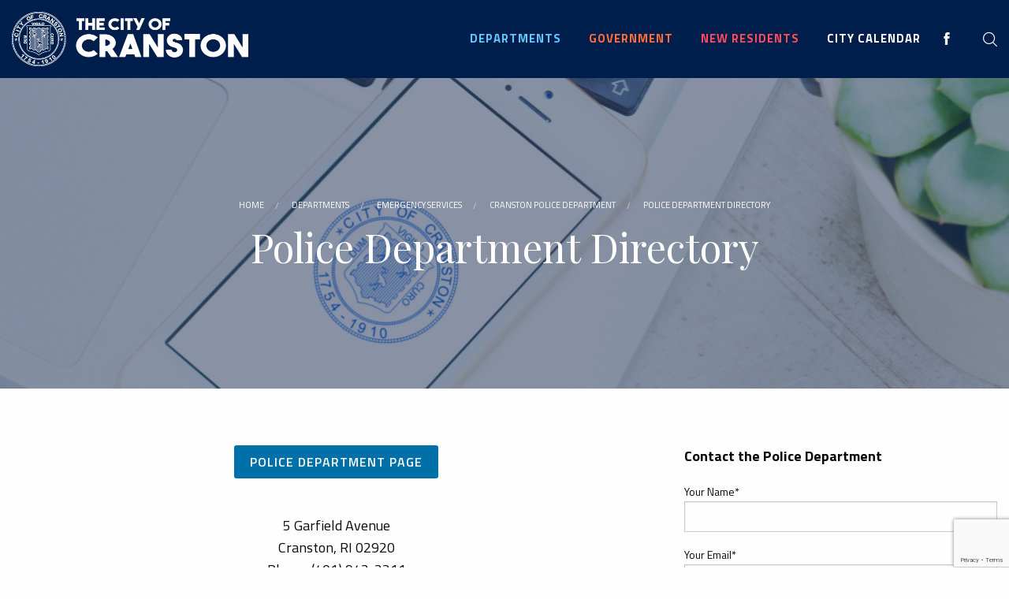

--- FILE ---
content_type: text/html; charset=utf-8
request_url: https://www.cranstonri.gov/departments/emergency-services/cranston-police-department/police-department-directory/
body_size: 9444
content:


<!DOCTYPE html>
<html class="no-js" lang="en">
<head id="ctl00_Head1"><meta charset="utf-8" /><meta http-equiv="x-ua-compatible" content="ie=edge" /><meta name="viewport" content="width=device-width, initial-scale=1.0" /><title>
	Police Department Directory 
</title><link href="https://fonts.googleapis.com/css?family=Titillium+Web:200,300,400,600,700&amp;display=swap" rel="stylesheet" /><link href="https://fonts.googleapis.com/css?family=Playfair+Display:400,700&amp;display=swap" rel="stylesheet" /><link rel="stylesheet" href="/scss/app.css?ts=110325-070626"/>

    <script type="text/javascript" src="/js/jquery-3.6.0.min.js"></script>
    <script src="https://code.jquery.com/jquery-migrate-3.3.2.js"></script>
    <script src="https://unpkg.com/scrollreveal@4.0.0/dist/scrollreveal.min.js"></script>
    <script>
        $(document).ready(function () {
            ScrollReveal().reveal('.slideshow .slides', { delay: 0, duration: 500, easing: 'ease-in' });
        });
    </script>

    

    

    <script async src="https://www.googletagmanager.com/gtag/js?id=UA-151993314-1"></script>
    <script>
        window.dataLayer = window.dataLayer || [];
        function gtag() { dataLayer.push(arguments); }
        gtag('js', new Date());

        gtag('config', 'UA-151993314-1');
    </script>

    <style>
        .grecaptcha-badge {
            z-index: 999;
            bottom: 1px !important;
        }
    </style>


    <!-- Begin Constant Contact Active Forms -->
    <script> var _ctct_m = "9d8b019042d1f8315d76f837c021e1b5"; </script>
    <script id="signupScript" src="////static.ctctcdn.com/js/signup-form-widget/current/signup-form-widget.min.js" async defer></script>
    <!-- End Constant Contact Active Forms -->

<link rel="canonical" href="/departments/emergency-services/cranston-police-department/police-department-directory/" /></head>
<body id="ctl00_body" class="sub">
    
    

    <div>
        <form name="aspnetForm" method="post" action="/departments/emergency-services/cranston-police-department/police-department-directory/default.aspx" onsubmit="javascript:return WebForm_OnSubmit();" id="aspnetForm">
<div>
<input type="hidden" name="ctl00_ContentPlaceHolder_ContentPage_ToolkitScriptManager1_HiddenField" id="ctl00_ContentPlaceHolder_ContentPage_ToolkitScriptManager1_HiddenField" value="" />
<input type="hidden" name="__EVENTTARGET" id="__EVENTTARGET" value="" />
<input type="hidden" name="__EVENTARGUMENT" id="__EVENTARGUMENT" value="" />
<input type="hidden" name="__VIEWSTATE" id="__VIEWSTATE" value="vsPKUX+b7T6ywqSoM9c/Bc6oZPs01Lguo0PEL2O2oOlOGWF98xs5FIKAA4n46iaEMDT5853DOW1RLBaIyE3XnutXpnWbl7fJe4PuL9QtXgXyqWCClDTOEfsgjK3EqIeya6OUZvdlHE1yt3TyI/0+qDRoBHb7YRYshMMQy68Kyduwfzxm1FW5quTWPfGRJEYu/4XMMh7cHafdps4En9pnfIXwbjEmAZvgS8XM3r81UECsjjA9nwKVbGOIV4RmQYMBkXzwk3yyF++5xobjXIiB3N2XqYbFjskMAm8wwpndKF90UhjrmNT1t7VE+Bg+ek4EcEnUfGec4rgERmthimO8BHv6x0r0zWDkX075D6tTrbA+B4Pg3R/uXD4oXMAd//He4KmE/xVsYJkL5K38R+6clxwf685AQ+hi8DHZgx5ApDntQ83cPZ34CxZj2wcbQNK2lxSE3DM0mAzN4FI8vIHt9DthfU24NLGVt70DQVvsA9Djs0aeWs0zo+7Nj+S4rikaOJFRNHa8EIudj0bScuqYdUzTieBKeti+HRmUL0fg132UhtXy0kgYT7UwWa/XuUtZJwO/zLoBWUMEAvIEF7w+o6mT2oFDpya1VTTIOYp6ruMILv6izbjGZdTOURUNk9FEIe3n5xT1oLuN1xnxrhYYKHzg2ARAOpHAXZWdSujOY2jhimTpeMi3h6BLN3RfSW3voyPQS75o9VQIem3QtjcY2TnI55x2txgozb01VV/PDhpQyhC1gdLIP7kwUyrhRex1e50bxm+yf2mBVyLssmWlpg==" />
</div>

<script type="text/javascript">
//<![CDATA[
var theForm = document.forms['aspnetForm'];
if (!theForm) {
    theForm = document.aspnetForm;
}
function __doPostBack(eventTarget, eventArgument) {
    if (!theForm.onsubmit || (theForm.onsubmit() != false)) {
        theForm.__EVENTTARGET.value = eventTarget;
        theForm.__EVENTARGUMENT.value = eventArgument;
        theForm.submit();
    }
}
//]]>
</script>


<script src="/WebResource.axd?d=XoSfQeEuUCEAV-D8JXvGcM6FyLsBr3ry34fvoc8et3_1Fzq1oYEkCa9bLB0Hfrqc9Jio7amuTqB53sUtioESLhRJR5YBwRdcoydpPdNX8gY1&amp;t=638901392248157332" type="text/javascript"></script>


<script src="/ScriptResource.axd?d=xZb3V0VQvKew5KDmJ9tDLLKHqjbbomoG3yra2frmim5VtcX25iSlBMC4Vac09yp_njs2-sDDXBXDxLcQapu3lX8ktseUFL6veT7IDRFZx5ZjhumzYy2WM6UHVK2P9UGLXPUL1dKxTwJ0GBfnXKGqm2dDGDhfDEyabUVkcu60mJs1&amp;t=ffffffff93d1c106" type="text/javascript"></script>
<script src="/ScriptResource.axd?d=8whSC5f6Zl-OS7EaRNAL0vd8qMlt9ZpxcwJg3WqUpdoaxakSXcZ96L6s8W_54d_pDcAizH2acnmqcqo1iQxbZNtditpKk09FmKJvRx3H14-EAnTIhsj7_4LIooXPr7cfCVF4yCRBmN1aY49QX9sDCQFXTFwmDo-3Qfiqqtjkjrk1&amp;t=5c0e0825" type="text/javascript"></script>
<script src="/ScriptResource.axd?d=6qJ3df6mlqM6T1z4VbLflWc_wY-dP9p2ZpA43ALgfbNeuSrRMonegIoOuwxiE99YYJhR3aHcOcJ5dUzCb1WHKFbUpdL8YT_DD6Me8L82JUqZG2XhVOv1bmK6usJMEV00Fdqq9zlM7Oj-aeRcDkPraaP7C_zbY8bE-koUh-3vfyYuyWOpytgK-5sLj8V8g0K70&amp;t=5c0e0825" type="text/javascript"></script>
<script type="text/javascript">
//<![CDATA[
function WebForm_OnSubmit() {
if (typeof(ValidatorOnSubmit) == "function" && ValidatorOnSubmit() == false) return false;
return true;
}
//]]>
</script>

<div>

	<input type="hidden" name="__VIEWSTATEGENERATOR" id="__VIEWSTATEGENERATOR" value="B5E4F554" />
	<input type="hidden" name="__VIEWSTATEENCRYPTED" id="__VIEWSTATEENCRYPTED" value="" />
	<input type="hidden" name="__EVENTVALIDATION" id="__EVENTVALIDATION" value="qkvpDpVww7QEUPrxSEi1NtlmJswcQdaBc5l3B9WfI6mOPvEHC02uOJVwJw3Oh8r+8HYuXBCma6GFPWFSECqI6ZD4G3M5/lr3MY8Ejs01WRNkoLZhNAsC6d5iJDSuYJU6lGiMOAFQszExHGfQwLJf3YwMzBbF2Wq46OYn4jjmyXPcb1svoK4+nLYPkrdth9ymYE0MNRGCi3oflhq/sZfPjeA1eE8d3gpAT2bi/mWjMegpIaSmdrWXd+hE645ZsYFlc/Dp17tZA8QrfnPaGqc5MMsIePM5AURA+PFmosnB1rY=" />
</div>

            <header id="ctl00_header" class="main-header mm-slideout">

                


                <div class="row">
                    <div class="large-12 columns">
                        <a href="/" class="brand">
                            <img src="/images/logo2.png" alt="City of Cranston" /></a>

                        <div class="navWrap">
                            
                            <nav>
                                <ul>
</li>
<li class="has-dropdown not-click">
<a href="/departments/"><span>Departments</span></a>
<ul class="dropdown">
<li class="has-dropdown not-click">
<a href="#"><span>Building Inspections &amp; Zoning </span></a>
<ul class="dropdown">
<li class="">
<a href="/departments/building-and-public-works/building-inspection/"><span>Building Inspection</span></a>
</li>
</ul>
</li>
<li class="">
<a href="/departments/canvassing-department/"><span>Canvassing Authority</span></a>
</li>
<li class="">
<a href="/departments/city-clerk-records-and-licenses/"><span>City Clerk/Records &amp; Licenses</span></a>
</li>
<li class="">
<a href="/departments/community-development/"><span>Community Development</span></a>
</li>
<li class="has-dropdown not-click">
<a href="/departments/economic-development/"><span>Economic Development</span></a>
<ul class="dropdown">
<li class="">
<a href="/departments/economic-development/available-properties/"><span>Available Properties</span></a>
</li>
<li class="">
<a href="/departments/economic-development/business-expansion/"><span>Business Expansion</span></a>
</li>
</ul>
</li>
<li class="has-dropdown not-click">
<a href="#"><span>Emergency Services</span></a>
<ul class="dropdown">
<li class="">
<a href="/departments/emergency-services/fire-department/"><span>Fire Department</span></a>
</li>
<li class="">
<a href="/departments/emergency-services/cranston-police-department/"><span>Cranston Police Department </span></a>
</li>
<li class="">
<a href="/departments/emergency-services/harbormaster/"><span>Harbormaster</span></a>
</li>
</ul>
</li>
<li class="has-dropdown not-click">
<a href="#"><span>Finance</span></a>
<ul class="dropdown">
<li class="">
<a href="/departments/finance/finance-department/"><span>Finance Department</span></a>
</li>
<li class="">
<a href="/departments/finance/tax-assessor/"><span>Tax Assessor</span></a>
</li>
<li class="">
<a href="/departments/finance/tax-collections/"><span>Tax Collections</span></a>
</li>
</ul>
</li>
<li class="has-dropdown not-click">
<a href="#"><span>Legal Services</span></a>
<ul class="dropdown">
<li class="has-dropdown not-click">
<a href="/departments/legal-services/law-department/"><span>Law Department</span></a>
<ul class="dropdown">
<li class="">
<a href="/departments/legal-services/law-department/municipal-court/"><span>Municipal Court</span></a>
</li>
</ul>
</li>
</ul>
</li>
<li class="">
<a href="/departments/library/"><span> Library</span></a>
</li>
<li class="">
<a href="/departments/parks-and-recreation/"><span>Parks and Recreation</span></a>
</li>
<li class="">
<a href="/departments/personnel/"><span>Personnel</span></a>
</li>
<li class="">
<a href="/departments/planning/"><span>Planning</span></a>
</li>
<li class="">
<a href="/departments/purchasing/"><span>Purchasing</span></a>
</li>
<li class="">
<a href="/departments/public-works/"><span>Public Works </span></a>
</li>
<li class="">
<a href="/departments/school-department/"><span>School Department </span></a>
</li>
<li class="">
<a href="/departments/senior-services/"><span>Senior Services</span></a>
</li>
<li class="">
<a href="/departments/workforce-development/"><span>Workforce Development</span></a>
</li>
</ul>
</li>
<li class="has-dropdown not-click">
<a href="/government/"><span>Government</span></a>
<ul class="dropdown">
<li class="">
<a href="/about/mayor-of-cranston/"><span>Mayor of Cranston</span></a>
</li>
<li class="has-dropdown not-click">
<a href="/government/boards-and-commissions/"><span>Boards and Commissions</span></a>
<ul class="dropdown">
<li class="">
<a href="/government/boards-and-commissions/historic-district-commission/"><span>Historic District Commission</span></a>
</li>
</ul>
</li>
<li class="">
<a href="/about/city-council/"><span>City Council </span></a>
</li>
<li class="">
<a href="/government/school-committee-directory/"><span>School Committee</span></a>
</li>
<li class="">
<a href="/about/city-statistics/"><span>City Statistics</span></a>
</li>
<li class="">
<a href="/about/employer-services-workforce-development/"><span>Workforce Development &amp; Employer Services</span></a>
</li>
</ul>
</li>
<li class="">
<a href="/residents/"><span>New Residents</span></a>
</li>
<li class="">
<a href="/calendar/"><span>City Calendar</span></a>
</ul>


                            </nav>
                            <div class="social">
                                <a href="https://www.facebook.com/CranstonCityHall/" target="_blank" aria-label="Facebook page"><i class="icofont-facebook" aria-hidden="true"></i></a>
                            </div>                          
                            <div class="seachBoxContainer">
                                
                                <div id="ctl00_pnlSearch" onkeypress="javascript:return WebForm_FireDefaultButton(event, &#39;searchSubmit&#39;)">
	
                                    <div id="searchBox">
                                        <label for="searchInput" class="title sr-only">Site Search</label>
                                        <input name="ctl00$searchInput" type="text" id="searchInput" placeholder="What can we help you find?" class="search-input" />
                                        <a id="searchSubmit" class="search-submit" href="javascript:WebForm_DoPostBackWithOptions(new WebForm_PostBackOptions(&quot;ctl00$searchSubmit&quot;, &quot;&quot;, true, &quot;&quot;, &quot;&quot;, false, true))"><i class="icofont-search" aria-hidden="true"></i><span class="sr-only">search</span></a>

                                        <div class="clear"></div>
                                    </div>
                                    <span class="searchToggle"><i class="icofont-search" aria-hidden="true"></i><span class="sr-only">expand header site search</span></span>
                                
</div>
                            </div>
                            <div id="google_translate_element"></div>
                        </div>

                        
                        <a href="#menu" class="menu-trigger"><i class="fa fa-bars"></i><span class="sr-only">menu</span></a>
                        
                    </div>

                </div>
            </header>

            <div id="page">
                



    
        <script type="text/javascript">
//<![CDATA[
Sys.WebForms.PageRequestManager._initialize('ctl00$ContentPlaceHolder_ContentPage$ToolkitScriptManager1', 'aspnetForm', [], [], [], 90, 'ctl00');
//]]>
</script>

		





<div class="subpageContent">

    <div id="ctl00_ContentPlaceHolder_ContentPage_ucPageLayoutController_ctl00_pageTitle" class="pageTitle withImage" style="background-image:url(&#39;/_resources/common/images/pagethumbs/Untitled design (36).png&#39;);">
        <div class="row">
            <div class="large-12 columns">
                
	<nav class="navigation" aria-label="breadcrumb" role="navigation">
        <ol class="breadcrumbs">
		
			<li>
                <a href="/" class="Home">Home</a>
			</li>
		


	
		<li>
            <a href="/departments/">Departments</a>
	    </li>
        
	



	
		<li>
            <a href="#">Emergency Services</a>
	    </li>
        
	



	
		<li>
            <a href="/departments/emergency-services/cranston-police-department/">Cranston Police Department </a>
	    </li>
        
	



	
	
        <li>
            <span aria-current="page">Police Department Directory </span>
        </li>
	


	</ol>
	</nav>

                <h1 id="mainContent">Police Department Directory </h1>
            </div>
        </div>
        <span id="ctl00_ContentPlaceHolder_ContentPage_ucPageLayoutController_ctl00_overlay" class="overlay"></span>
    </div>


    <div class="row">
        <div class="large-12 columns">

		    

		    
		    

		    
		    
		    
		    

		    <div></div>
		    <div><em></em></div>

		    
			
		    
		    

		    
		    

		    
		    

		    
            

	    </div>
    </div>

    <div class="row">
        <div class="large-8 columns">

            <div class="row">
                <div class="large-12 columns">
                    <p style="text-align: center;"><a href="/departments/emergency-services/cranston-police-department/" class="button">POLICE DEPARTMENT PAGE</a></p>
<p  style="text-align: center;">
<br />
5 Garfield Avenue<br />
Cranston, RI 02920<br />
Phone: (401) 942-2211</p>
                </div>
            </div>
            <div class="row">
                <div class="large-6 columns">
                    
                </div>
                <div class="large-6 columns">
                    
                </div>
            </div>

        </div>
        <div class="large-4 columns">
            <p><strong><strong>Contact the Police Department</strong></strong></p>
            

<script type="text/javascript" src="/js/vendor/jquery-ui.min.js"></script>
<script type="text/javascript">
    function goBack() {
        window.history.back();
    }
</script>
            
            
           

        <label for="Textbox_1161">Your Name*</label><input name="ctl00$ContentPlaceHolder_ContentPage$ucPageLayoutController$ctl00$FB$Repeater_Fields$ctl00$Textbox_1161" type="text" maxlength="500" id="Textbox_1161" /><span id="ctl00_ContentPlaceHolder_ContentPage_ucPageLayoutController_ctl00_FB_Repeater_Fields_ctl00_ctl01" style="color:Red;display:none;">This field is required.</span>           
            
           

        <label for="Textbox_1162">Your Email*</label><input name="ctl00$ContentPlaceHolder_ContentPage$ucPageLayoutController$ctl00$FB$Repeater_Fields$ctl01$Textbox_1162" type="text" maxlength="500" id="Textbox_1162" /><span id="ctl00_ContentPlaceHolder_ContentPage_ucPageLayoutController_ctl00_FB_Repeater_Fields_ctl01_ctl01" style="color:Red;display:none;">This field is required.</span>           
            
           

        <label for="Textbox_1163">Email Subject</label><input name="ctl00$ContentPlaceHolder_ContentPage$ucPageLayoutController$ctl00$FB$Repeater_Fields$ctl02$Textbox_1163" type="text" maxlength="500" id="Textbox_1163" />           
            
           

        <label for="Multi-LineTextbox_1164">Email Message*</label><textarea name="ctl00$ContentPlaceHolder_ContentPage$ucPageLayoutController$ctl00$FB$Repeater_Fields$ctl03$Multi-LineTextbox_1164" rows="2" cols="20" id="Multi-LineTextbox_1164" maxLength="500">
</textarea><span id="ctl00_ContentPlaceHolder_ContentPage_ucPageLayoutController_ctl00_FB_Repeater_Fields_ctl03_ctl01" style="color:Red;display:none;">This field is required.</span>
    <br/>

<span id="ctl00_ContentPlaceHolder_ContentPage_ucPageLayoutController_ctl00_FB_Label_FormError"></span>

<input type="submit" name="ctl00$ContentPlaceHolder_ContentPage$ucPageLayoutController$ctl00$FB$Button_Submit" value="Submit" onclick="javascript:WebForm_DoPostBackWithOptions(new WebForm_PostBackOptions(&quot;ctl00$ContentPlaceHolder_ContentPage$ucPageLayoutController$ctl00$FB$Button_Submit&quot;, &quot;&quot;, true, &quot;&quot;, &quot;&quot;, false, false))" id="ctl00_ContentPlaceHolder_ContentPage_ucPageLayoutController_ctl00_FB_Button_Submit" class="button" />
<input type="submit" name="ctl00$ContentPlaceHolder_ContentPage$ucPageLayoutController$ctl00$FB$Button_Cancel" value="Cancel" onclick="goBack();" id="ctl00_ContentPlaceHolder_ContentPage_ucPageLayoutController_ctl00_FB_Button_Cancel" class="button" />

        </div>
    </div>

    <div class="row">
        <div class="large-12 columns">
            <p><span style="font-size: 16px;">An asterisk (*) indicates that the person is the main contact for the department. If you cannot find the exact department/person you are looking for, the main City Hall telephone number is (401) 461-1000.</span></p>
<h5><strong></strong></h5>
        </div>
    </div>




    <div class="row" style="display: none;">
        <div class="large-4 columns">

		    
		    

		    
		    

		    
		    

		    
		    

		    
		    

		    
		    


        </div>

    </div>
</div>

    



                

                <footer>
                    <div class="row">
                        <div class="large-4 medium-12 small-12 columns">
                            <img src="/images/logo2.png" alt="City of Cranston" class="footerBrand" />
                        </div>
                        <div class="large-8 medium-12 small-12 columns">

                            <div class="address">
                                <p><strong>Cranston City Hall</strong><br />
869 Park Avenue<br />
Cranston, Rhode Island 02910<br />
<a href="tel:1-401-461-1000">1-401-461-1000</a></p>
                            </div>
                            <div class="hours">
                                <p><strong>Monday - Friday</strong><br />
8:30am to 4:30pm</p>
                            </div>
                            <div class="social">
                                <a href="https://www.facebook.com/CranstonCityHall/" target="_blank" aria-label="Facebook page"><i class="icofont-facebook" aria-hidden="true"></i>Visit us on Facebook</a>
                            </div>
                            <div class="clear"></div>

                            
                            <ul class="footerLinks noStyle">
                                <li><a href = "/directions/">Directions</a></li><li><a href = "/city-directory/">Contact</a></li><li><a href = "/privacy/">Privacy</a></li>
                            </ul>

                            <div class="copy">
                                &copy; 2026 
                                All Rights Reserved.
                                Powered by <a href="https://www.braveriver.com/" rel="nofollow" target="_blank">Brave River Solutions</a>
                            </div>
                        </div>
                    </div>
                </footer>

                <nav id="menu">
                    <ul>
</li>
<li class="has-dropdown not-click">
<a href="/departments/"><span>Departments</span></a>
<ul class="dropdown">
<li class="has-dropdown not-click">
<a href="#"><span>Building Inspections &amp; Zoning </span></a>
<ul class="dropdown">
<li class="">
<a href="/departments/building-and-public-works/building-inspection/"><span>Building Inspection</span></a>
</li>
</ul>
</li>
<li class="">
<a href="/departments/canvassing-department/"><span>Canvassing Authority</span></a>
</li>
<li class="">
<a href="/departments/city-clerk-records-and-licenses/"><span>City Clerk/Records &amp; Licenses</span></a>
</li>
<li class="">
<a href="/departments/community-development/"><span>Community Development</span></a>
</li>
<li class="has-dropdown not-click">
<a href="/departments/economic-development/"><span>Economic Development</span></a>
<ul class="dropdown">
<li class="">
<a href="/departments/economic-development/available-properties/"><span>Available Properties</span></a>
</li>
<li class="">
<a href="/departments/economic-development/business-expansion/"><span>Business Expansion</span></a>
</li>
</ul>
</li>
<li class="has-dropdown not-click">
<a href="#"><span>Emergency Services</span></a>
<ul class="dropdown">
<li class="">
<a href="/departments/emergency-services/fire-department/"><span>Fire Department</span></a>
</li>
<li class="">
<a href="/departments/emergency-services/cranston-police-department/"><span>Cranston Police Department </span></a>
</li>
<li class="">
<a href="/departments/emergency-services/harbormaster/"><span>Harbormaster</span></a>
</li>
</ul>
</li>
<li class="has-dropdown not-click">
<a href="#"><span>Finance</span></a>
<ul class="dropdown">
<li class="">
<a href="/departments/finance/finance-department/"><span>Finance Department</span></a>
</li>
<li class="">
<a href="/departments/finance/tax-assessor/"><span>Tax Assessor</span></a>
</li>
<li class="">
<a href="/departments/finance/tax-collections/"><span>Tax Collections</span></a>
</li>
</ul>
</li>
<li class="has-dropdown not-click">
<a href="#"><span>Legal Services</span></a>
<ul class="dropdown">
<li class="has-dropdown not-click">
<a href="/departments/legal-services/law-department/"><span>Law Department</span></a>
<ul class="dropdown">
<li class="">
<a href="/departments/legal-services/law-department/municipal-court/"><span>Municipal Court</span></a>
</li>
</ul>
</li>
</ul>
</li>
<li class="">
<a href="/departments/library/"><span> Library</span></a>
</li>
<li class="">
<a href="/departments/parks-and-recreation/"><span>Parks and Recreation</span></a>
</li>
<li class="">
<a href="/departments/personnel/"><span>Personnel</span></a>
</li>
<li class="">
<a href="/departments/planning/"><span>Planning</span></a>
</li>
<li class="">
<a href="/departments/purchasing/"><span>Purchasing</span></a>
</li>
<li class="">
<a href="/departments/public-works/"><span>Public Works </span></a>
</li>
<li class="">
<a href="/departments/school-department/"><span>School Department </span></a>
</li>
<li class="">
<a href="/departments/senior-services/"><span>Senior Services</span></a>
</li>
<li class="">
<a href="/departments/workforce-development/"><span>Workforce Development</span></a>
</li>
</ul>
</li>
<li class="has-dropdown not-click">
<a href="/government/"><span>Government</span></a>
<ul class="dropdown">
<li class="">
<a href="/about/mayor-of-cranston/"><span>Mayor of Cranston</span></a>
</li>
<li class="has-dropdown not-click">
<a href="/government/boards-and-commissions/"><span>Boards and Commissions</span></a>
<ul class="dropdown">
<li class="">
<a href="/government/boards-and-commissions/historic-district-commission/"><span>Historic District Commission</span></a>
</li>
</ul>
</li>
<li class="">
<a href="/about/city-council/"><span>City Council </span></a>
</li>
<li class="">
<a href="/government/school-committee-directory/"><span>School Committee</span></a>
</li>
<li class="">
<a href="/about/city-statistics/"><span>City Statistics</span></a>
</li>
<li class="">
<a href="/about/employer-services-workforce-development/"><span>Workforce Development &amp; Employer Services</span></a>
</li>
</ul>
</li>
<li class="">
<a href="/residents/"><span>New Residents</span></a>
</li>
<li class="">
<a href="/calendar/"><span>City Calendar</span></a>
</ul>


                </nav>
            </div>

        
<script type="text/javascript">
//<![CDATA[
var Page_Validators =  new Array(document.getElementById("ctl00_ContentPlaceHolder_ContentPage_ucPageLayoutController_ctl00_FB_Repeater_Fields_ctl00_ctl01"), document.getElementById("ctl00_ContentPlaceHolder_ContentPage_ucPageLayoutController_ctl00_FB_Repeater_Fields_ctl01_ctl01"), document.getElementById("ctl00_ContentPlaceHolder_ContentPage_ucPageLayoutController_ctl00_FB_Repeater_Fields_ctl03_ctl01"));
//]]>
</script>

<script type="text/javascript">
//<![CDATA[
var ctl00_ContentPlaceHolder_ContentPage_ucPageLayoutController_ctl00_FB_Repeater_Fields_ctl00_ctl01 = document.all ? document.all["ctl00_ContentPlaceHolder_ContentPage_ucPageLayoutController_ctl00_FB_Repeater_Fields_ctl00_ctl01"] : document.getElementById("ctl00_ContentPlaceHolder_ContentPage_ucPageLayoutController_ctl00_FB_Repeater_Fields_ctl00_ctl01");
ctl00_ContentPlaceHolder_ContentPage_ucPageLayoutController_ctl00_FB_Repeater_Fields_ctl00_ctl01.controltovalidate = "Textbox_1161";
ctl00_ContentPlaceHolder_ContentPage_ucPageLayoutController_ctl00_FB_Repeater_Fields_ctl00_ctl01.errormessage = "This field is required.";
ctl00_ContentPlaceHolder_ContentPage_ucPageLayoutController_ctl00_FB_Repeater_Fields_ctl00_ctl01.display = "Dynamic";
ctl00_ContentPlaceHolder_ContentPage_ucPageLayoutController_ctl00_FB_Repeater_Fields_ctl00_ctl01.evaluationfunction = "RequiredFieldValidatorEvaluateIsValid";
ctl00_ContentPlaceHolder_ContentPage_ucPageLayoutController_ctl00_FB_Repeater_Fields_ctl00_ctl01.initialvalue = "";
var ctl00_ContentPlaceHolder_ContentPage_ucPageLayoutController_ctl00_FB_Repeater_Fields_ctl01_ctl01 = document.all ? document.all["ctl00_ContentPlaceHolder_ContentPage_ucPageLayoutController_ctl00_FB_Repeater_Fields_ctl01_ctl01"] : document.getElementById("ctl00_ContentPlaceHolder_ContentPage_ucPageLayoutController_ctl00_FB_Repeater_Fields_ctl01_ctl01");
ctl00_ContentPlaceHolder_ContentPage_ucPageLayoutController_ctl00_FB_Repeater_Fields_ctl01_ctl01.controltovalidate = "Textbox_1162";
ctl00_ContentPlaceHolder_ContentPage_ucPageLayoutController_ctl00_FB_Repeater_Fields_ctl01_ctl01.errormessage = "This field is required.";
ctl00_ContentPlaceHolder_ContentPage_ucPageLayoutController_ctl00_FB_Repeater_Fields_ctl01_ctl01.display = "Dynamic";
ctl00_ContentPlaceHolder_ContentPage_ucPageLayoutController_ctl00_FB_Repeater_Fields_ctl01_ctl01.evaluationfunction = "RequiredFieldValidatorEvaluateIsValid";
ctl00_ContentPlaceHolder_ContentPage_ucPageLayoutController_ctl00_FB_Repeater_Fields_ctl01_ctl01.initialvalue = "";
var ctl00_ContentPlaceHolder_ContentPage_ucPageLayoutController_ctl00_FB_Repeater_Fields_ctl03_ctl01 = document.all ? document.all["ctl00_ContentPlaceHolder_ContentPage_ucPageLayoutController_ctl00_FB_Repeater_Fields_ctl03_ctl01"] : document.getElementById("ctl00_ContentPlaceHolder_ContentPage_ucPageLayoutController_ctl00_FB_Repeater_Fields_ctl03_ctl01");
ctl00_ContentPlaceHolder_ContentPage_ucPageLayoutController_ctl00_FB_Repeater_Fields_ctl03_ctl01.controltovalidate = "Multi-LineTextbox_1164";
ctl00_ContentPlaceHolder_ContentPage_ucPageLayoutController_ctl00_FB_Repeater_Fields_ctl03_ctl01.errormessage = "This field is required.";
ctl00_ContentPlaceHolder_ContentPage_ucPageLayoutController_ctl00_FB_Repeater_Fields_ctl03_ctl01.display = "Dynamic";
ctl00_ContentPlaceHolder_ContentPage_ucPageLayoutController_ctl00_FB_Repeater_Fields_ctl03_ctl01.evaluationfunction = "RequiredFieldValidatorEvaluateIsValid";
ctl00_ContentPlaceHolder_ContentPage_ucPageLayoutController_ctl00_FB_Repeater_Fields_ctl03_ctl01.initialvalue = "";
//]]>
</script>


<script type="text/javascript">
//<![CDATA[

var Page_ValidationActive = false;
if (typeof(ValidatorOnLoad) == "function") {
    ValidatorOnLoad();
}

function ValidatorOnSubmit() {
    if (Page_ValidationActive) {
        return ValidatorCommonOnSubmit();
    }
    else {
        return true;
    }
}
        
document.getElementById('ctl00_ContentPlaceHolder_ContentPage_ucPageLayoutController_ctl00_FB_Repeater_Fields_ctl00_ctl01').dispose = function() {
    Array.remove(Page_Validators, document.getElementById('ctl00_ContentPlaceHolder_ContentPage_ucPageLayoutController_ctl00_FB_Repeater_Fields_ctl00_ctl01'));
}

document.getElementById('ctl00_ContentPlaceHolder_ContentPage_ucPageLayoutController_ctl00_FB_Repeater_Fields_ctl01_ctl01').dispose = function() {
    Array.remove(Page_Validators, document.getElementById('ctl00_ContentPlaceHolder_ContentPage_ucPageLayoutController_ctl00_FB_Repeater_Fields_ctl01_ctl01'));
}

document.getElementById('ctl00_ContentPlaceHolder_ContentPage_ucPageLayoutController_ctl00_FB_Repeater_Fields_ctl03_ctl01').dispose = function() {
    Array.remove(Page_Validators, document.getElementById('ctl00_ContentPlaceHolder_ContentPage_ucPageLayoutController_ctl00_FB_Repeater_Fields_ctl03_ctl01'));
}
//]]>
</script>
</form>
    </div>

    
    
    
    <script src="/js/js.min.js?ts=280923-102841"></script>

    <script type="text/javascript" src="/js/Recaptcha-V3.js"></script>
    <script src="https://www.google.com/recaptcha/api.js?render=6LfJu8MUAAAAAG3njSAt1sHWqYal4CxrCHdsQB9h"></script>
    <script type="text/javascript">
        var siteKey = '6LfJu8MUAAAAAG3njSAt1sHWqYal4CxrCHdsQB9h';
        RecaptchaV3.SetSiteKey(siteKey);
        RecaptchaV3.UpdateSessionToken();
    </script>

    <script>
        $(document).ready(function () {
            if (sessionStorage.getItem('tickerOnce') !== 'true') {
                var tickerShown = false;
                $('.tickerBarWrap').css('display', 'block');
            } else {
                $('.tickerBarWrap').css('display', 'none');
                $('header').removeClass('tickerActive');

            }

            $(".closeTicker").click(function () {
                $('header').removeClass('tickerActive');
                $('.tickerBarWrap').css('display', 'none');
                sessionStorage.setItem('tickerOnce', 'true');

                var headerHeight = $('.main-header').outerHeight();
                $('.subpageContent').css('padding-top', headerHeight);
            });
        });
    </script>
    <script type="text/javascript">  
        function googleTranslateElementInit() {
            new google.translate.TranslateElement(
                { pageLanguage: 'en' },
                'google_translate_element'
            );
        }
    </script>

    <script type="text/javascript" src="https://translate.google.com/translate_a/element.js?cb=googleTranslateElementInit"> 
    </script>
</body>
</html>


--- FILE ---
content_type: text/html; charset=utf-8
request_url: https://www.google.com/recaptcha/api2/anchor?ar=1&k=6LfJu8MUAAAAAG3njSAt1sHWqYal4CxrCHdsQB9h&co=aHR0cHM6Ly93d3cuY3JhbnN0b25yaS5nb3Y6NDQz&hl=en&v=PoyoqOPhxBO7pBk68S4YbpHZ&size=invisible&anchor-ms=20000&execute-ms=30000&cb=rfmddtgmyxll
body_size: 49711
content:
<!DOCTYPE HTML><html dir="ltr" lang="en"><head><meta http-equiv="Content-Type" content="text/html; charset=UTF-8">
<meta http-equiv="X-UA-Compatible" content="IE=edge">
<title>reCAPTCHA</title>
<style type="text/css">
/* cyrillic-ext */
@font-face {
  font-family: 'Roboto';
  font-style: normal;
  font-weight: 400;
  font-stretch: 100%;
  src: url(//fonts.gstatic.com/s/roboto/v48/KFO7CnqEu92Fr1ME7kSn66aGLdTylUAMa3GUBHMdazTgWw.woff2) format('woff2');
  unicode-range: U+0460-052F, U+1C80-1C8A, U+20B4, U+2DE0-2DFF, U+A640-A69F, U+FE2E-FE2F;
}
/* cyrillic */
@font-face {
  font-family: 'Roboto';
  font-style: normal;
  font-weight: 400;
  font-stretch: 100%;
  src: url(//fonts.gstatic.com/s/roboto/v48/KFO7CnqEu92Fr1ME7kSn66aGLdTylUAMa3iUBHMdazTgWw.woff2) format('woff2');
  unicode-range: U+0301, U+0400-045F, U+0490-0491, U+04B0-04B1, U+2116;
}
/* greek-ext */
@font-face {
  font-family: 'Roboto';
  font-style: normal;
  font-weight: 400;
  font-stretch: 100%;
  src: url(//fonts.gstatic.com/s/roboto/v48/KFO7CnqEu92Fr1ME7kSn66aGLdTylUAMa3CUBHMdazTgWw.woff2) format('woff2');
  unicode-range: U+1F00-1FFF;
}
/* greek */
@font-face {
  font-family: 'Roboto';
  font-style: normal;
  font-weight: 400;
  font-stretch: 100%;
  src: url(//fonts.gstatic.com/s/roboto/v48/KFO7CnqEu92Fr1ME7kSn66aGLdTylUAMa3-UBHMdazTgWw.woff2) format('woff2');
  unicode-range: U+0370-0377, U+037A-037F, U+0384-038A, U+038C, U+038E-03A1, U+03A3-03FF;
}
/* math */
@font-face {
  font-family: 'Roboto';
  font-style: normal;
  font-weight: 400;
  font-stretch: 100%;
  src: url(//fonts.gstatic.com/s/roboto/v48/KFO7CnqEu92Fr1ME7kSn66aGLdTylUAMawCUBHMdazTgWw.woff2) format('woff2');
  unicode-range: U+0302-0303, U+0305, U+0307-0308, U+0310, U+0312, U+0315, U+031A, U+0326-0327, U+032C, U+032F-0330, U+0332-0333, U+0338, U+033A, U+0346, U+034D, U+0391-03A1, U+03A3-03A9, U+03B1-03C9, U+03D1, U+03D5-03D6, U+03F0-03F1, U+03F4-03F5, U+2016-2017, U+2034-2038, U+203C, U+2040, U+2043, U+2047, U+2050, U+2057, U+205F, U+2070-2071, U+2074-208E, U+2090-209C, U+20D0-20DC, U+20E1, U+20E5-20EF, U+2100-2112, U+2114-2115, U+2117-2121, U+2123-214F, U+2190, U+2192, U+2194-21AE, U+21B0-21E5, U+21F1-21F2, U+21F4-2211, U+2213-2214, U+2216-22FF, U+2308-230B, U+2310, U+2319, U+231C-2321, U+2336-237A, U+237C, U+2395, U+239B-23B7, U+23D0, U+23DC-23E1, U+2474-2475, U+25AF, U+25B3, U+25B7, U+25BD, U+25C1, U+25CA, U+25CC, U+25FB, U+266D-266F, U+27C0-27FF, U+2900-2AFF, U+2B0E-2B11, U+2B30-2B4C, U+2BFE, U+3030, U+FF5B, U+FF5D, U+1D400-1D7FF, U+1EE00-1EEFF;
}
/* symbols */
@font-face {
  font-family: 'Roboto';
  font-style: normal;
  font-weight: 400;
  font-stretch: 100%;
  src: url(//fonts.gstatic.com/s/roboto/v48/KFO7CnqEu92Fr1ME7kSn66aGLdTylUAMaxKUBHMdazTgWw.woff2) format('woff2');
  unicode-range: U+0001-000C, U+000E-001F, U+007F-009F, U+20DD-20E0, U+20E2-20E4, U+2150-218F, U+2190, U+2192, U+2194-2199, U+21AF, U+21E6-21F0, U+21F3, U+2218-2219, U+2299, U+22C4-22C6, U+2300-243F, U+2440-244A, U+2460-24FF, U+25A0-27BF, U+2800-28FF, U+2921-2922, U+2981, U+29BF, U+29EB, U+2B00-2BFF, U+4DC0-4DFF, U+FFF9-FFFB, U+10140-1018E, U+10190-1019C, U+101A0, U+101D0-101FD, U+102E0-102FB, U+10E60-10E7E, U+1D2C0-1D2D3, U+1D2E0-1D37F, U+1F000-1F0FF, U+1F100-1F1AD, U+1F1E6-1F1FF, U+1F30D-1F30F, U+1F315, U+1F31C, U+1F31E, U+1F320-1F32C, U+1F336, U+1F378, U+1F37D, U+1F382, U+1F393-1F39F, U+1F3A7-1F3A8, U+1F3AC-1F3AF, U+1F3C2, U+1F3C4-1F3C6, U+1F3CA-1F3CE, U+1F3D4-1F3E0, U+1F3ED, U+1F3F1-1F3F3, U+1F3F5-1F3F7, U+1F408, U+1F415, U+1F41F, U+1F426, U+1F43F, U+1F441-1F442, U+1F444, U+1F446-1F449, U+1F44C-1F44E, U+1F453, U+1F46A, U+1F47D, U+1F4A3, U+1F4B0, U+1F4B3, U+1F4B9, U+1F4BB, U+1F4BF, U+1F4C8-1F4CB, U+1F4D6, U+1F4DA, U+1F4DF, U+1F4E3-1F4E6, U+1F4EA-1F4ED, U+1F4F7, U+1F4F9-1F4FB, U+1F4FD-1F4FE, U+1F503, U+1F507-1F50B, U+1F50D, U+1F512-1F513, U+1F53E-1F54A, U+1F54F-1F5FA, U+1F610, U+1F650-1F67F, U+1F687, U+1F68D, U+1F691, U+1F694, U+1F698, U+1F6AD, U+1F6B2, U+1F6B9-1F6BA, U+1F6BC, U+1F6C6-1F6CF, U+1F6D3-1F6D7, U+1F6E0-1F6EA, U+1F6F0-1F6F3, U+1F6F7-1F6FC, U+1F700-1F7FF, U+1F800-1F80B, U+1F810-1F847, U+1F850-1F859, U+1F860-1F887, U+1F890-1F8AD, U+1F8B0-1F8BB, U+1F8C0-1F8C1, U+1F900-1F90B, U+1F93B, U+1F946, U+1F984, U+1F996, U+1F9E9, U+1FA00-1FA6F, U+1FA70-1FA7C, U+1FA80-1FA89, U+1FA8F-1FAC6, U+1FACE-1FADC, U+1FADF-1FAE9, U+1FAF0-1FAF8, U+1FB00-1FBFF;
}
/* vietnamese */
@font-face {
  font-family: 'Roboto';
  font-style: normal;
  font-weight: 400;
  font-stretch: 100%;
  src: url(//fonts.gstatic.com/s/roboto/v48/KFO7CnqEu92Fr1ME7kSn66aGLdTylUAMa3OUBHMdazTgWw.woff2) format('woff2');
  unicode-range: U+0102-0103, U+0110-0111, U+0128-0129, U+0168-0169, U+01A0-01A1, U+01AF-01B0, U+0300-0301, U+0303-0304, U+0308-0309, U+0323, U+0329, U+1EA0-1EF9, U+20AB;
}
/* latin-ext */
@font-face {
  font-family: 'Roboto';
  font-style: normal;
  font-weight: 400;
  font-stretch: 100%;
  src: url(//fonts.gstatic.com/s/roboto/v48/KFO7CnqEu92Fr1ME7kSn66aGLdTylUAMa3KUBHMdazTgWw.woff2) format('woff2');
  unicode-range: U+0100-02BA, U+02BD-02C5, U+02C7-02CC, U+02CE-02D7, U+02DD-02FF, U+0304, U+0308, U+0329, U+1D00-1DBF, U+1E00-1E9F, U+1EF2-1EFF, U+2020, U+20A0-20AB, U+20AD-20C0, U+2113, U+2C60-2C7F, U+A720-A7FF;
}
/* latin */
@font-face {
  font-family: 'Roboto';
  font-style: normal;
  font-weight: 400;
  font-stretch: 100%;
  src: url(//fonts.gstatic.com/s/roboto/v48/KFO7CnqEu92Fr1ME7kSn66aGLdTylUAMa3yUBHMdazQ.woff2) format('woff2');
  unicode-range: U+0000-00FF, U+0131, U+0152-0153, U+02BB-02BC, U+02C6, U+02DA, U+02DC, U+0304, U+0308, U+0329, U+2000-206F, U+20AC, U+2122, U+2191, U+2193, U+2212, U+2215, U+FEFF, U+FFFD;
}
/* cyrillic-ext */
@font-face {
  font-family: 'Roboto';
  font-style: normal;
  font-weight: 500;
  font-stretch: 100%;
  src: url(//fonts.gstatic.com/s/roboto/v48/KFO7CnqEu92Fr1ME7kSn66aGLdTylUAMa3GUBHMdazTgWw.woff2) format('woff2');
  unicode-range: U+0460-052F, U+1C80-1C8A, U+20B4, U+2DE0-2DFF, U+A640-A69F, U+FE2E-FE2F;
}
/* cyrillic */
@font-face {
  font-family: 'Roboto';
  font-style: normal;
  font-weight: 500;
  font-stretch: 100%;
  src: url(//fonts.gstatic.com/s/roboto/v48/KFO7CnqEu92Fr1ME7kSn66aGLdTylUAMa3iUBHMdazTgWw.woff2) format('woff2');
  unicode-range: U+0301, U+0400-045F, U+0490-0491, U+04B0-04B1, U+2116;
}
/* greek-ext */
@font-face {
  font-family: 'Roboto';
  font-style: normal;
  font-weight: 500;
  font-stretch: 100%;
  src: url(//fonts.gstatic.com/s/roboto/v48/KFO7CnqEu92Fr1ME7kSn66aGLdTylUAMa3CUBHMdazTgWw.woff2) format('woff2');
  unicode-range: U+1F00-1FFF;
}
/* greek */
@font-face {
  font-family: 'Roboto';
  font-style: normal;
  font-weight: 500;
  font-stretch: 100%;
  src: url(//fonts.gstatic.com/s/roboto/v48/KFO7CnqEu92Fr1ME7kSn66aGLdTylUAMa3-UBHMdazTgWw.woff2) format('woff2');
  unicode-range: U+0370-0377, U+037A-037F, U+0384-038A, U+038C, U+038E-03A1, U+03A3-03FF;
}
/* math */
@font-face {
  font-family: 'Roboto';
  font-style: normal;
  font-weight: 500;
  font-stretch: 100%;
  src: url(//fonts.gstatic.com/s/roboto/v48/KFO7CnqEu92Fr1ME7kSn66aGLdTylUAMawCUBHMdazTgWw.woff2) format('woff2');
  unicode-range: U+0302-0303, U+0305, U+0307-0308, U+0310, U+0312, U+0315, U+031A, U+0326-0327, U+032C, U+032F-0330, U+0332-0333, U+0338, U+033A, U+0346, U+034D, U+0391-03A1, U+03A3-03A9, U+03B1-03C9, U+03D1, U+03D5-03D6, U+03F0-03F1, U+03F4-03F5, U+2016-2017, U+2034-2038, U+203C, U+2040, U+2043, U+2047, U+2050, U+2057, U+205F, U+2070-2071, U+2074-208E, U+2090-209C, U+20D0-20DC, U+20E1, U+20E5-20EF, U+2100-2112, U+2114-2115, U+2117-2121, U+2123-214F, U+2190, U+2192, U+2194-21AE, U+21B0-21E5, U+21F1-21F2, U+21F4-2211, U+2213-2214, U+2216-22FF, U+2308-230B, U+2310, U+2319, U+231C-2321, U+2336-237A, U+237C, U+2395, U+239B-23B7, U+23D0, U+23DC-23E1, U+2474-2475, U+25AF, U+25B3, U+25B7, U+25BD, U+25C1, U+25CA, U+25CC, U+25FB, U+266D-266F, U+27C0-27FF, U+2900-2AFF, U+2B0E-2B11, U+2B30-2B4C, U+2BFE, U+3030, U+FF5B, U+FF5D, U+1D400-1D7FF, U+1EE00-1EEFF;
}
/* symbols */
@font-face {
  font-family: 'Roboto';
  font-style: normal;
  font-weight: 500;
  font-stretch: 100%;
  src: url(//fonts.gstatic.com/s/roboto/v48/KFO7CnqEu92Fr1ME7kSn66aGLdTylUAMaxKUBHMdazTgWw.woff2) format('woff2');
  unicode-range: U+0001-000C, U+000E-001F, U+007F-009F, U+20DD-20E0, U+20E2-20E4, U+2150-218F, U+2190, U+2192, U+2194-2199, U+21AF, U+21E6-21F0, U+21F3, U+2218-2219, U+2299, U+22C4-22C6, U+2300-243F, U+2440-244A, U+2460-24FF, U+25A0-27BF, U+2800-28FF, U+2921-2922, U+2981, U+29BF, U+29EB, U+2B00-2BFF, U+4DC0-4DFF, U+FFF9-FFFB, U+10140-1018E, U+10190-1019C, U+101A0, U+101D0-101FD, U+102E0-102FB, U+10E60-10E7E, U+1D2C0-1D2D3, U+1D2E0-1D37F, U+1F000-1F0FF, U+1F100-1F1AD, U+1F1E6-1F1FF, U+1F30D-1F30F, U+1F315, U+1F31C, U+1F31E, U+1F320-1F32C, U+1F336, U+1F378, U+1F37D, U+1F382, U+1F393-1F39F, U+1F3A7-1F3A8, U+1F3AC-1F3AF, U+1F3C2, U+1F3C4-1F3C6, U+1F3CA-1F3CE, U+1F3D4-1F3E0, U+1F3ED, U+1F3F1-1F3F3, U+1F3F5-1F3F7, U+1F408, U+1F415, U+1F41F, U+1F426, U+1F43F, U+1F441-1F442, U+1F444, U+1F446-1F449, U+1F44C-1F44E, U+1F453, U+1F46A, U+1F47D, U+1F4A3, U+1F4B0, U+1F4B3, U+1F4B9, U+1F4BB, U+1F4BF, U+1F4C8-1F4CB, U+1F4D6, U+1F4DA, U+1F4DF, U+1F4E3-1F4E6, U+1F4EA-1F4ED, U+1F4F7, U+1F4F9-1F4FB, U+1F4FD-1F4FE, U+1F503, U+1F507-1F50B, U+1F50D, U+1F512-1F513, U+1F53E-1F54A, U+1F54F-1F5FA, U+1F610, U+1F650-1F67F, U+1F687, U+1F68D, U+1F691, U+1F694, U+1F698, U+1F6AD, U+1F6B2, U+1F6B9-1F6BA, U+1F6BC, U+1F6C6-1F6CF, U+1F6D3-1F6D7, U+1F6E0-1F6EA, U+1F6F0-1F6F3, U+1F6F7-1F6FC, U+1F700-1F7FF, U+1F800-1F80B, U+1F810-1F847, U+1F850-1F859, U+1F860-1F887, U+1F890-1F8AD, U+1F8B0-1F8BB, U+1F8C0-1F8C1, U+1F900-1F90B, U+1F93B, U+1F946, U+1F984, U+1F996, U+1F9E9, U+1FA00-1FA6F, U+1FA70-1FA7C, U+1FA80-1FA89, U+1FA8F-1FAC6, U+1FACE-1FADC, U+1FADF-1FAE9, U+1FAF0-1FAF8, U+1FB00-1FBFF;
}
/* vietnamese */
@font-face {
  font-family: 'Roboto';
  font-style: normal;
  font-weight: 500;
  font-stretch: 100%;
  src: url(//fonts.gstatic.com/s/roboto/v48/KFO7CnqEu92Fr1ME7kSn66aGLdTylUAMa3OUBHMdazTgWw.woff2) format('woff2');
  unicode-range: U+0102-0103, U+0110-0111, U+0128-0129, U+0168-0169, U+01A0-01A1, U+01AF-01B0, U+0300-0301, U+0303-0304, U+0308-0309, U+0323, U+0329, U+1EA0-1EF9, U+20AB;
}
/* latin-ext */
@font-face {
  font-family: 'Roboto';
  font-style: normal;
  font-weight: 500;
  font-stretch: 100%;
  src: url(//fonts.gstatic.com/s/roboto/v48/KFO7CnqEu92Fr1ME7kSn66aGLdTylUAMa3KUBHMdazTgWw.woff2) format('woff2');
  unicode-range: U+0100-02BA, U+02BD-02C5, U+02C7-02CC, U+02CE-02D7, U+02DD-02FF, U+0304, U+0308, U+0329, U+1D00-1DBF, U+1E00-1E9F, U+1EF2-1EFF, U+2020, U+20A0-20AB, U+20AD-20C0, U+2113, U+2C60-2C7F, U+A720-A7FF;
}
/* latin */
@font-face {
  font-family: 'Roboto';
  font-style: normal;
  font-weight: 500;
  font-stretch: 100%;
  src: url(//fonts.gstatic.com/s/roboto/v48/KFO7CnqEu92Fr1ME7kSn66aGLdTylUAMa3yUBHMdazQ.woff2) format('woff2');
  unicode-range: U+0000-00FF, U+0131, U+0152-0153, U+02BB-02BC, U+02C6, U+02DA, U+02DC, U+0304, U+0308, U+0329, U+2000-206F, U+20AC, U+2122, U+2191, U+2193, U+2212, U+2215, U+FEFF, U+FFFD;
}
/* cyrillic-ext */
@font-face {
  font-family: 'Roboto';
  font-style: normal;
  font-weight: 900;
  font-stretch: 100%;
  src: url(//fonts.gstatic.com/s/roboto/v48/KFO7CnqEu92Fr1ME7kSn66aGLdTylUAMa3GUBHMdazTgWw.woff2) format('woff2');
  unicode-range: U+0460-052F, U+1C80-1C8A, U+20B4, U+2DE0-2DFF, U+A640-A69F, U+FE2E-FE2F;
}
/* cyrillic */
@font-face {
  font-family: 'Roboto';
  font-style: normal;
  font-weight: 900;
  font-stretch: 100%;
  src: url(//fonts.gstatic.com/s/roboto/v48/KFO7CnqEu92Fr1ME7kSn66aGLdTylUAMa3iUBHMdazTgWw.woff2) format('woff2');
  unicode-range: U+0301, U+0400-045F, U+0490-0491, U+04B0-04B1, U+2116;
}
/* greek-ext */
@font-face {
  font-family: 'Roboto';
  font-style: normal;
  font-weight: 900;
  font-stretch: 100%;
  src: url(//fonts.gstatic.com/s/roboto/v48/KFO7CnqEu92Fr1ME7kSn66aGLdTylUAMa3CUBHMdazTgWw.woff2) format('woff2');
  unicode-range: U+1F00-1FFF;
}
/* greek */
@font-face {
  font-family: 'Roboto';
  font-style: normal;
  font-weight: 900;
  font-stretch: 100%;
  src: url(//fonts.gstatic.com/s/roboto/v48/KFO7CnqEu92Fr1ME7kSn66aGLdTylUAMa3-UBHMdazTgWw.woff2) format('woff2');
  unicode-range: U+0370-0377, U+037A-037F, U+0384-038A, U+038C, U+038E-03A1, U+03A3-03FF;
}
/* math */
@font-face {
  font-family: 'Roboto';
  font-style: normal;
  font-weight: 900;
  font-stretch: 100%;
  src: url(//fonts.gstatic.com/s/roboto/v48/KFO7CnqEu92Fr1ME7kSn66aGLdTylUAMawCUBHMdazTgWw.woff2) format('woff2');
  unicode-range: U+0302-0303, U+0305, U+0307-0308, U+0310, U+0312, U+0315, U+031A, U+0326-0327, U+032C, U+032F-0330, U+0332-0333, U+0338, U+033A, U+0346, U+034D, U+0391-03A1, U+03A3-03A9, U+03B1-03C9, U+03D1, U+03D5-03D6, U+03F0-03F1, U+03F4-03F5, U+2016-2017, U+2034-2038, U+203C, U+2040, U+2043, U+2047, U+2050, U+2057, U+205F, U+2070-2071, U+2074-208E, U+2090-209C, U+20D0-20DC, U+20E1, U+20E5-20EF, U+2100-2112, U+2114-2115, U+2117-2121, U+2123-214F, U+2190, U+2192, U+2194-21AE, U+21B0-21E5, U+21F1-21F2, U+21F4-2211, U+2213-2214, U+2216-22FF, U+2308-230B, U+2310, U+2319, U+231C-2321, U+2336-237A, U+237C, U+2395, U+239B-23B7, U+23D0, U+23DC-23E1, U+2474-2475, U+25AF, U+25B3, U+25B7, U+25BD, U+25C1, U+25CA, U+25CC, U+25FB, U+266D-266F, U+27C0-27FF, U+2900-2AFF, U+2B0E-2B11, U+2B30-2B4C, U+2BFE, U+3030, U+FF5B, U+FF5D, U+1D400-1D7FF, U+1EE00-1EEFF;
}
/* symbols */
@font-face {
  font-family: 'Roboto';
  font-style: normal;
  font-weight: 900;
  font-stretch: 100%;
  src: url(//fonts.gstatic.com/s/roboto/v48/KFO7CnqEu92Fr1ME7kSn66aGLdTylUAMaxKUBHMdazTgWw.woff2) format('woff2');
  unicode-range: U+0001-000C, U+000E-001F, U+007F-009F, U+20DD-20E0, U+20E2-20E4, U+2150-218F, U+2190, U+2192, U+2194-2199, U+21AF, U+21E6-21F0, U+21F3, U+2218-2219, U+2299, U+22C4-22C6, U+2300-243F, U+2440-244A, U+2460-24FF, U+25A0-27BF, U+2800-28FF, U+2921-2922, U+2981, U+29BF, U+29EB, U+2B00-2BFF, U+4DC0-4DFF, U+FFF9-FFFB, U+10140-1018E, U+10190-1019C, U+101A0, U+101D0-101FD, U+102E0-102FB, U+10E60-10E7E, U+1D2C0-1D2D3, U+1D2E0-1D37F, U+1F000-1F0FF, U+1F100-1F1AD, U+1F1E6-1F1FF, U+1F30D-1F30F, U+1F315, U+1F31C, U+1F31E, U+1F320-1F32C, U+1F336, U+1F378, U+1F37D, U+1F382, U+1F393-1F39F, U+1F3A7-1F3A8, U+1F3AC-1F3AF, U+1F3C2, U+1F3C4-1F3C6, U+1F3CA-1F3CE, U+1F3D4-1F3E0, U+1F3ED, U+1F3F1-1F3F3, U+1F3F5-1F3F7, U+1F408, U+1F415, U+1F41F, U+1F426, U+1F43F, U+1F441-1F442, U+1F444, U+1F446-1F449, U+1F44C-1F44E, U+1F453, U+1F46A, U+1F47D, U+1F4A3, U+1F4B0, U+1F4B3, U+1F4B9, U+1F4BB, U+1F4BF, U+1F4C8-1F4CB, U+1F4D6, U+1F4DA, U+1F4DF, U+1F4E3-1F4E6, U+1F4EA-1F4ED, U+1F4F7, U+1F4F9-1F4FB, U+1F4FD-1F4FE, U+1F503, U+1F507-1F50B, U+1F50D, U+1F512-1F513, U+1F53E-1F54A, U+1F54F-1F5FA, U+1F610, U+1F650-1F67F, U+1F687, U+1F68D, U+1F691, U+1F694, U+1F698, U+1F6AD, U+1F6B2, U+1F6B9-1F6BA, U+1F6BC, U+1F6C6-1F6CF, U+1F6D3-1F6D7, U+1F6E0-1F6EA, U+1F6F0-1F6F3, U+1F6F7-1F6FC, U+1F700-1F7FF, U+1F800-1F80B, U+1F810-1F847, U+1F850-1F859, U+1F860-1F887, U+1F890-1F8AD, U+1F8B0-1F8BB, U+1F8C0-1F8C1, U+1F900-1F90B, U+1F93B, U+1F946, U+1F984, U+1F996, U+1F9E9, U+1FA00-1FA6F, U+1FA70-1FA7C, U+1FA80-1FA89, U+1FA8F-1FAC6, U+1FACE-1FADC, U+1FADF-1FAE9, U+1FAF0-1FAF8, U+1FB00-1FBFF;
}
/* vietnamese */
@font-face {
  font-family: 'Roboto';
  font-style: normal;
  font-weight: 900;
  font-stretch: 100%;
  src: url(//fonts.gstatic.com/s/roboto/v48/KFO7CnqEu92Fr1ME7kSn66aGLdTylUAMa3OUBHMdazTgWw.woff2) format('woff2');
  unicode-range: U+0102-0103, U+0110-0111, U+0128-0129, U+0168-0169, U+01A0-01A1, U+01AF-01B0, U+0300-0301, U+0303-0304, U+0308-0309, U+0323, U+0329, U+1EA0-1EF9, U+20AB;
}
/* latin-ext */
@font-face {
  font-family: 'Roboto';
  font-style: normal;
  font-weight: 900;
  font-stretch: 100%;
  src: url(//fonts.gstatic.com/s/roboto/v48/KFO7CnqEu92Fr1ME7kSn66aGLdTylUAMa3KUBHMdazTgWw.woff2) format('woff2');
  unicode-range: U+0100-02BA, U+02BD-02C5, U+02C7-02CC, U+02CE-02D7, U+02DD-02FF, U+0304, U+0308, U+0329, U+1D00-1DBF, U+1E00-1E9F, U+1EF2-1EFF, U+2020, U+20A0-20AB, U+20AD-20C0, U+2113, U+2C60-2C7F, U+A720-A7FF;
}
/* latin */
@font-face {
  font-family: 'Roboto';
  font-style: normal;
  font-weight: 900;
  font-stretch: 100%;
  src: url(//fonts.gstatic.com/s/roboto/v48/KFO7CnqEu92Fr1ME7kSn66aGLdTylUAMa3yUBHMdazQ.woff2) format('woff2');
  unicode-range: U+0000-00FF, U+0131, U+0152-0153, U+02BB-02BC, U+02C6, U+02DA, U+02DC, U+0304, U+0308, U+0329, U+2000-206F, U+20AC, U+2122, U+2191, U+2193, U+2212, U+2215, U+FEFF, U+FFFD;
}

</style>
<link rel="stylesheet" type="text/css" href="https://www.gstatic.com/recaptcha/releases/PoyoqOPhxBO7pBk68S4YbpHZ/styles__ltr.css">
<script nonce="m7s7hW2l1pfeX7c7WALQ_g" type="text/javascript">window['__recaptcha_api'] = 'https://www.google.com/recaptcha/api2/';</script>
<script type="text/javascript" src="https://www.gstatic.com/recaptcha/releases/PoyoqOPhxBO7pBk68S4YbpHZ/recaptcha__en.js" nonce="m7s7hW2l1pfeX7c7WALQ_g">
      
    </script></head>
<body><div id="rc-anchor-alert" class="rc-anchor-alert"></div>
<input type="hidden" id="recaptcha-token" value="[base64]">
<script type="text/javascript" nonce="m7s7hW2l1pfeX7c7WALQ_g">
      recaptcha.anchor.Main.init("[\x22ainput\x22,[\x22bgdata\x22,\x22\x22,\[base64]/[base64]/[base64]/bmV3IHJbeF0oY1swXSk6RT09Mj9uZXcgclt4XShjWzBdLGNbMV0pOkU9PTM/bmV3IHJbeF0oY1swXSxjWzFdLGNbMl0pOkU9PTQ/[base64]/[base64]/[base64]/[base64]/[base64]/[base64]/[base64]/[base64]\x22,\[base64]\x22,\x22aDzDhRIUw7h8w77DoMKWAcOAUyEpw7zCok1ww7HDlsOqwozCrlQBfQPCqMKEw5ZuMVxWMcKtBB9jw71LwpwpUVPDusOzMMODwrh9w5tawqc1w7Vgwownw4nCh0nCnF4KAMOANiMoacO1EcO+ASvCpS4BCEdFNSAlF8K+wrB6w48Kwq/DjMOhL8KeDMOsw4rCu8OtbETDqsK7w7vDhAgOwp5mw53CpcKgPMKKHsOEPyxkwrVgdsONDn8gwrLDqRLDhXJ5wrpDCCDDmsKTK3VvPjfDg8OGwpElL8KGw7HClsOLw4zDvCcbVmjCksK8wrLDoWQ/woPDgsOpwoQnwofDiMKhwrbClcKYVT44wqzChlHDgkAiwqvCoMKJwpY/CMKZw5dcEsK6wrMMOsKFwqDCpcKTZsOkFcKIw4nCnUrDgsKdw6onasOrKsK/[base64]/Cg8KLK8KJJUHDhcOKV8O9bMKCU1XDszvCvMOzalU2bsOgbcKBwrnDuXHDo2U6wo7DlMOXQsO/w43Cj3vDl8OTw6vDncKOPsO+wpbDlQRFw6JWM8Kjw7HDrWdiQUnDmAtow5vCnsKoc8Orw4zDk8KwLMKkw7RMaMOxYMKCP8KrGlQEwolpwoxwwpRcwpLDiHRCwr51UW7Cungjwo7DpcOwCQw4YWF5VTzDlMOwwojDhi54w5guDxp/JmBywr4jS1IgFV0FLWvClD56w43DtyDCrcKfw43CrEdlPkUAwqTDmHXCh8Olw7ZNw4dTw6XDn8Kswqc/WCLCo8KnwoIWwrB3wqrCv8KIw5rDilBjazB4w7JFG04VRCPDqMKawqt4blNWc0Qxwr3CnGrDk3zDljvCtj/Do8K4QCoFw7HDjh1Uw4HChcOYAgTDv8OXeMKAwox3SsKJw6pVOBXDlG7DnVnDmlpXwr5vw6crV8KVw7kfwq51MhVpw4HCtjnDpUsvw6xrUCnClcKzfDIJwo88S8OaR8Owwp3DucKzaV1swrglwr0oM8O9w5I9AcK/w5tfU8Kfwo1JaMOywpwrI8K8F8OXCcKNC8OdScOWISHCssKyw79FwpvDkCPChFnCosK8woEue0khEGPCg8OEwrDDrBzChsKDcsKAERASWsKKwr5kAMO3wrYGXMO7wqdBS8OROcO0w5YFE8KXGcOkwrbCrW58w6sGT2nDhE3Ci8KNwo3DjHYLPRnCpsOLwqgYw6bCq8O/[base64]/CrcK3w6PCrQ0ZKsOYw5TCvSMLw5hHwozDgA4dw64xUWdUV8Ojwp93w5kiw7sfCF0Vw4cawpQGaGstacOEw7TDnyRmw6BASzgNd1LDpsKbwrBnR8OfOsOFKMOROcKlwpLCiTY2w6rCkcKKa8KWw69KAsKjUQAOEU1Pw7lpwp5bfsOHDlnCsSQpMsOBw67Dh8OQwr85B1/DgsOHYUpqMcKow6fCksKLw4vCncKbw5DDh8KCw4vCtUgwd8KJwqtoSAwtwr/CkxDDvMKEw4/DnsObFcOSw7nDosOgwrHDiB45wog1K8KMwrBSwqwew6vDrsOPSXvDi1XCjSFdwpoHF8OiwpXDrMKdbsOkw47Cs8KVw7BKIzjDjsKjwo3CgMOZeB/DiAFzwpTDjhIiw5nCpm7CoVV3VENxfMOSIx1GREnDr07CjMO2w6rCqcOJCUPCuxTCow8SSyrDiMOww71Aw49zwptbwohcRDbChFzDkMO2ZMO/DMKbUBQmwrHCsXEkw6PCpFjCscOrd8OKWwHCtsOnwrjDuMKcw7Qkw6vCtMOgwpTCmlBNwpRYOVDDjcK/[base64]/wrHCnCJGAsKcPivDj2s9SnHDlsKoQ2HCg8Oqw6t6wqnCrcKiK8O8eCHDrsO/InIuFV0Fb8KQPGA5w5V+HsO1w6HCh0lRAm3CtjTDuhcIXcKpwqRRS3Y8RyTCocKYw5k7LMKpWcO6XBpWw5FNwrDCmRDCo8Kaw5zDucOHw5vDnS8QwrTCr0YVwoPDqcKwRcKLw5HDoMKbcFbCssKYTsKsGsKAw5J/AsORa0HCsMKnJiHDn8OSwoTDtMO4bsKKw7jDh2LCmsOtEsKBw6QyOw/DsMOiFsK+woxVwo1Hw6sXNMKXb2pqwrpHw68aMsKgw5jDg04sYcOsanRYw4nDicO/[base64]/DvsOTw7EiH2Qib8OWw6bDuTl1w4xdw6/[base64]/DpcK8w69QNsOxwoZMwo/CnhZ3w5PDgRQbdyJCUiDCj8KPwrZkwoXDjMKOw49Zw5fCsXk1w6BTR8KJbcKtcMKkwoHDj8KkKAnDllw1woMhwocFwpkHwpoDNcOdw5/CjhEEK8OFCkzDs8KiKlzCpx4iJGzDlnDChk7DuMKtw59qwrZbbTrCq2pLw7nDhMKnwrxjasKSPgjDlgLCnMOkw682L8KSw4grS8Omw7HCl8KGw5jDlMK/wql5w5MIecOTwpgOwrPCvQlHGcKLw5/ClScmwprCh8OZOBZEw7tYwpPCvsKrwrYKIcKwwpRCwqrDqcOzAcKeBcORw5cTAx7Dv8O4w45VDizDgi/CjXgUw5jCjncww4vCv8OdMMKLIAARw4DDj8KGL0XDj8KrISHDq2bDoC7DgngsUMOzSsKCAMOxw49lw6szwr/Dg8KPwo3CshzCscODwoAQw4nDvlfDoXhvcUg6RQTDgsKhw4Y6WsOMwqxSw7M5wrwELMKJw7PCt8K0TG1TfsKTwpBQwo/CvjpEbcOOHzjDgsOhEMKWJcKGw5NBw5MTYcObPcKaScOKw5nDuMKgw4rCgMOJPDfCjcOmwpQhw5/[base64]/[base64]/[base64]/w7dkBRrDsMOpw4xWLsKuwonDo0ofH8OBw6PCo8O1w4DDgENCUcKfFMKlwqQ8OWsww5wdwp/DmcKNwrYGeQjCryrDhsKOw6xPwpRXw7rCnDByWMO4TCsww53DsWjCvsOpw7FJw6XCrsOCORxHWsOEw57DsMKzHMKGw6ZPw6d0w5JbJsOAw5fCrMOpw5fCgsOWwq8BHMOPDjvCkBBSw6IzwrtOWMKzMjwmFDDCr8OKUhhdQ3h6woZew5/CgBPCtFRMwpQYCMOXesOKwpxyTcOaNUIYwoTCgMKbd8O5w7/[base64]/w7TDmsO9FAVqw53CosONFmPCnFBWw6NWbsORV8OCw4LDsGXDncKUwp7CpMK5woZSccOjwpDCrTVsw4bDlcKGUSrCnEsYJz3Cn1bDn8Kfw4VEJRDDsELDjsOQwqIFwojDuGzDrQFewrfCuAfDhsO/QGx7KGPDjBHDocOUwoHCkMKya07Ci3nCmsOnSsOow7rCnQNHw7YTOsOVbAduUsOZw6onwofDo0pwTMOWLDpKw7XDm8KCwpnDkcKBw4TChsKQw451CsK4wrUuwp7CgsOXRUoxw6LCmcK/wr3CtMOhdcKzw4FPIxQ9wpslwqxDfTFuw4N5GMKzwppREgXDp1x3S13CkMObw77DosOvw45vGkbCmiHDrCDDhsO3LCHDmiLCvcKgw7NuwrrDlsKWesK6wqoZN1h4wq/Ds8OddBRBGMOeY8OdE1fDk8O0wq98NMOSQjEQw57CpsOyU8O/w57CnE/Ci1s0SAAtZkzDusKpwpHDtmMSYsO9McKNw63DscKKPcKrw4U/f8KSwq4/woIWwqzCusKYV8KPwq3CkcOsAMOrwo/CmsOFw4HDrBDDly1vw6JSOMKBwp7CvMKAYsKkw5zDvsO8KTkxw6DDs8OKDsKofMKMw6gHScO7MMOMw4pcUcKWQDx1w4LCl8OZIDN2AcKHw5PDoApybjTCosO3PsOJZFsKW3TDpcKtARliSBk3K8K8WH/Dp8OpVcK5GMOfwrDCoMOudjjCoGRuw6nDqMOTwqXCksOWb1fDtELDu8OXwoMTSDzCkMOWw5rCjMKEHsKiw6s4UFTDvWBDJU3DgsOfDS/CvVPCllpJwqMtWyXClgorw4HDr1Mswq/CrsONw5rChDTDkMKkw6F/wrHDrMOVw4w/w4xvw5TDuC3CncKWI0BIUsOOS1AARcOUwo7ClMOnw6nCgMOaw6HDmsKkd0rDucOFw43DlcOOOEEHw4d/OiphOsOdHMKRX8OrwpFsw6QhMRQAw5/[base64]/CvsOJwoLCqUYRw6DDlSXDn8O3JcKawrzClsO0TzHDsGbCrMK9FcOrwp/Cp3hIw6/CvMOkwrx+AcKSL0LCusKiaXx0w5zDikJFRsORw4FbYcK8w6tXwpk1wpIcwqg8ScKew6LDhsKzwoTDmsOhDEfDrWvDlxLDgkhHwqbDpBkofMOXw6tCMsO5BR97XzVuFMKhw5XDusKiwqDDqMOwVMODSGA/KMKlbXUWwqXDpcOSw5nCoMOUw7IDw7ZsKcOFw6HDrQnDlTgvw7xVw49cwqXCpEMTAVNtwotaw6vCi8KFaEYgT8O2w5w8EW5cwowlw5sROQ05woDCh07DqUgbF8KGcQ/[base64]/wr7ChlB8w7pRLhXCilPDp8O1JMOgRXQNacKKIcOfa0/Dok7CisKhQDjDi8O1wqfCpXkpXcORasOyw44qeMOIwq7CoRMow4vCi8OBOCTDnivCt8KRw6HDiRrDrmElTsKIFA3DjGLClsKFw5lAScKVdQceY8K4w7HCuwHDuMKAKMOsw6/[base64]/DqcOOUQtyw5tiw6dMwpN+w4XCk8OPVcOuw4PDssOPVTpzwo8ew6IVQcO/K1dvwrR4wrzCl8OOU0J6dMOXwr/Ch8OpwrXDhD4hA8OIJcKgXg0RZmHCmHozw5/DhcOzwrHCqMKMw6zDuMOpw6Y5wrfCsRwgwoV/[base64]/w5nCssKOeWDCkmPCoWvCuBBXw5/ChBMNcGJUAcKUYcOqw7nDpMKvDMOzwqw0K8O5woXChMOVw6zDssKyw4TCjD/Dmk3ClVZgIXfDqTXCgT3CqcO6LcKMY2cJEFzDhsO9GHXCssOAw7zDo8O1GmM+wrjDhQXDssKew7Y2wp4UVcKiOsKqM8KRYAfCgWHCuMOYY2Juw6p0wq5VwrrDuFkfRlZ1M8O4w64HRiXCn8KCeMKTG8Kdw7paw7bCtgPCgEDCrQ/DjsKUZ8KsW3Z5Om5KQ8KzPcOSPsO7MUs1w6/CoCzDl8OeQ8OWwqTClcOLw6lHdMO4w57CtSLCi8OSwpPDqggowp0Bw5nDvcK3w7DCjT7Dpjk6w6zCk8Ksw7cqwqDDnAU7wpXCjENnPcOeF8O1w69Mw7lrw7bCkMObBj9xw7FTw6vCsGDDhF3DqEzDnkETw4Z/[base64]/Dq8KwVG8SXsKewq9nMR/Cj8K3w7jClcOJd8ONwo9pU1xlFXLCmyPCgcOsJ8KSclLCjkd/ScKtwrVBw5N7wqPCnsOpwqbCgMKDIMOjYRXDicKawpfCoXpswrQ1UcKQw7hJAMOkP1bDr23CgCwbI8K7dVrDisK3wrfCvRfDjiTDocKNenVjwpTClH/CgwHCjRZOAMKyQ8OcG0jDlsKswozDnsO5ZlfCvTZpK8OvSMKWw45Cwq/Cv8OMOMOgw6LDl3fDoVzDi2QnaMKMbSgQw7nCkwxwY8O4wrfDj17DsSRWwo9XwqYhJ3fCsULDhUXDu03DvwbDgRnCgMO3wo5Xw4Jew4LDiE1/wqBEwqfCiifCo8OHw5HDnsOcTcOzwqBoJR5xw6rCksOYw51ow4HCssKLBxzDoBLCsnXCiMOhSsO1w4lsw75/wr1xw5o0w4QSw6PDiMKsb8OKwrLDgsKlasKvSMKmOcKpC8OkwpHCknIUw6g3wpM9wrHDunrDvWPCnAvDh2LDgwHChhQjc1gswqzCognDmMKyDyk8LQ3DtcKFdCDDqhnCgBDCtcOJwpTDtcKSC1PDixIswpw8w7x8woluwrpsdcKODxl9Dk/Cr8KJw6hhw5MrCMOJwqJNw5PDhE7Cs8KeX8K6w6HCv8KUHcKvwpTCo8KOAMOWdcKrwofDtcOpwqYWw5E/wr7DvmkawpLCmArDt8KkwqdXw4zCjsO9XWzDvsOOFxTDgVjCrsKXGg/CisOjw7PDknAwwrxLw6QFNMKFDAhMTixHw6xbwpnCqwN+aMKUCcKldMOzw4XCl8OWGSXCmMOfX8KBM8K/wpcqw6NVwpLCuMOow7FTwpnDi8KQwr4PwrXDrFHDpBwBwoAWwoFyw4LDtwBRbcKuw7HDvMOIQ1UDW8ORw5h4w4XCj1Y7wrjDusOfwrbCg8KQwofCpMK2JsKTwqxfw4c4wqJcwq3ChTYRw7zCjy/DmHXDlBh/UMOawrNjw5AGD8OEwpfDt8KVSQDCpAoGSijCs8OzC8K/[base64]/Ds3vCiMO3YFLDu8OewpfDgMK/wqnCusOfIFTCpXTDrcKXw7jCr8KOHMOOw7jDjhkMDB5FQMOGURBZSMKqRMO8IFUowr7Cj8O+McK8G19jw4HDnldTwoVDJcOvwqbCvW10w6t6DsKow7DCpMOtw4/CqsK7HcKdTzptD23DmsOww7sywrMzS3sPw7fDrXLDvsK6w43CssOMwonChcKMwrVWWcKLWAvDrhbDu8OYwoE9QcKiLUTDtCnDh8Ohw5nDmMKGUBfCjMOSEyPCqy0SZMOfw7DDpcOQw7xTHFkJN2/ChsKDwrszQMOECnbDs8KlcR7DscO0w75DScKLQMKcU8KYfcKhwohMw5PCohwAw7hyw5vDuUtdwqrDrjwWwqPDrWFIC8OSwrYnw5LDkE/DgkIRwqDCkcOXw7DCnMOdw4taHC9BXVjCqidZTMOnOX3DiMKVeidsOsOewqkCFwo+c8Kvw4vDsBbCosOwSMOAb8KBPsK7w5drZj0HDyc3bBNDwqnCqW9wEGdww790w4oxw4HDlXl/cz5UE3XDhMKxw4ZfDmVBBMKRw6PCvzfCqsONMGbCuDVYV2RZw73Cj1cFwqE8OnrCrsOaw4DCnyrCiFrCkHBewrHDgMK7w6khwq1ZYlPDv8KTw7DDkcO4SMOFAsKHwodBw40tYAXDiMKMwpzCiCoPTnfCtsO9csKrw6NdwoXCjGZ8OMOIF8KMZE/CoEwnEm/Dh2LDoMO4wqhHacKwasKSw4BlAsK7IcO/w7jCqHnCi8Ktw4sjfcKvZXM3AsOJw6rCosO9w77Chllyw4Z1w47CmUwMHgpTw7HChhrDtFk8eho7aRFfwqPCjh5HKVFxKcKowrs6w5jDlcKJS8OowpMbCcKJEsOTax1qw4fDmSHDjMK7wqDCvn/DgHvDijxOfQkjeBYDVMKxwrBzwqtdMRIPw6HDpx17w7DCoUx1wpZQHFHDlk4Xw6HDlMKGw6l7TGLCtkPDhcK7OcKRwrTDjFw3E8K4wp3DiMO2D0QnwqLCtMKLYsKWwpvDqQfCk3YyCMKOwoPDvsOXY8KgwrNdw7YSKVHDtcO3IxE/Bg7CjgfDicOSwonDmsOow6TCtcOGUsK3wpPDpQTCmgbDqlY8wpfCssK4eMK0UsONEWIdw6AKwqo/K2XDgxZVw43CpTHClWIswoTDnTDDjHR/w67DjVUAw4oRw5DDvjLCsjl1w7TClGM9NlgqZlfDhjkuJcOkU3jCmsOgXMOxwpd/FcKRwqvCj8Odw4/CpxXChSgVMicSdXYnw67DuxBtbSbDp11hwqjCrsOcw6lPEMOhwo/[base64]/ZCHDsVkJwrwGw4RfwoPCjRTDjsOZRTbDq2DDq8Kkwr3DhkTDlEnCgsOAwr5YGFHCtGEQwrVcw5dUw5FbNsO1Ihxsw5PCqcKiw4fClwnCogfCnmfCp0rCjRp6QMODDURvKMKDwqbDlzI6w6/CrDXDqMKJd8KhBHPDrMKbw4HCkR7Djz4Aw5zChg0VVBdNwr1dDcO9BMKJwrLCnXnCo07CnsK7bcKRMCxrVz4ow6PDoMKbw7XCg35BRRHDtBY6PMKddQYpSRjDh3HDgiENwos5woQpQ8K8wrZww7sdwrNmKsOiU2oQQg7Cug7CtzQ2Xyc3Wy/DpsK3w5QVwpTDiMOXw7ZdwqjCssOKFwF/wofCoQTCsnlJcMOXdMKkwprCmMKswrPCvsOhcGvDhcOzRHzDpiVaemhuw7R/[base64]/MMKtw6XClcKJYcKXDsOaSAHDl8KKZkXDscKUFMObSGXChMO0c8OKwohUXMKaw4DCp2spwrQ0emtGwqbDr2/DscOIwrHCgsKtCAU1w5jDs8OLwrHCjFTCvwl8wpdrbcOLc8OJwofCvcKvwpbCr13CkcOOf8KgJ8KiwrzDuEZDK2hDW8OMXsKWBcO3wq3CqcO7w7Qtw61Fw5bCkRIhwpXCiUvDjSfCkUDCujs2w5rDhMOIFcKJwoNjSyc9wofCosKmL0/Cv31Wwqs2w7JiPsK9W1YIa8KYNG3Dqjp1w7Qjwq3DoMO7UcK/[base64]/wpLDqnQRw4XDqxzCtcK4woM7w47DrQnDs2Ziw5ZrEcKUw4/CiVHDsMKKwrPDq8O/w5EST8Omwq05LcKXe8KFbsKywojDmy9Uw69xQG8nC3obcijDu8KRFx/DoMOaYsOvwrjCr0DDjMOxXjU9NsOlQCQMQsOHKRfDlwEBbMKNw5LCtcKsbFjDsXzDm8OZwoTCocK6f8Kpw6jCrw/CusK+w5pmwoAaSQ/DmhIEwr15wpNeC2hLwpfCjsKDLMOCb3TDlHktwpjDtMOew5LDvmB/w6nDisKjAsKebTFGahjDkWcnS8KVwo7DoWYJME5eWgDCm1bDriMPwrYFKlvCux3DvmJEH8O5w77Cg03Dv8OOXEdLw6t/I1BHw6fDjcO+w4sLwqYqwqZpwpvDtRczdnXCvFFwTcKDRMKfw7vDvC3ChTfCpDwnX8KpwqFVOTPCjMO6wo/[base64]/CgjROBsKIw4rDp0YFwoNmaGrCmzlAw5DCqsKlNTrCnsK6RsO+w5jDhhYVO8O/wr/CvQppNsOJw5EDw4tPw4/DoC3DrjELPMOGwqEOw7Qnw44cOMO3FxjDlsKqw7w/S8KqIMKqDF3CpcKeM0I9w7BgwojCoMOUYnHCiMOrRcK2f8KnXMKqUsKjOcKcw47CsTgEwp5kacKrL8O7w7gCw6NwXMKgTMKgYsOiHsKxw6E/AVPCnXPDisOOw6PDgcOQZcKqw5vDqsKSw799McKCLMO5wrAjwrlww65Xwqh+wovDjcO2w4bDoEJ8Q8Ouf8Khw55Hwq3Cp8Knw5oiVDhXwrPDjW5ILkDCr14CKsKmw6QSwp/CmgxuwqDDoAvDlMOSwozDqsOow7/CucK4wqxiH8KjPQnCgMO0N8KPTcKcwpAPw67DtFAsw7XDv3VxwpzDr01/[base64]/CjgPClXLDnzbDuRfDviTCmcOYw5VYwqZDw4BxZinCrMODw4PDuMKmw5XCj33DgMK+w5RDIDERwpgiw50WSAPDk8OLw7crw4pZMgvDsMKEYcK5WHEmwrJ3Ek7CkMKaw5jDi8Opf1/Cvy/Cp8O0csKnIMKsw43ChMKIDENTw6LCucKVFMKVITXDuUrCrMORw6wULmzDgBzCjcOIw4PDglYeNcKSw4Epw48QwrkuTBtLKjAZw4LDtRdXU8KLwrRmw5tlwrbCi8Kyw5bCsSwAwpMWwoE6YVVQwqBdwphHw7zDqQ4xw5/CgcOMw4BUVsOgXsOqwok0wpvCtR3DssO0w7PDqsK8w6sAYMO4w4Q1fsOGw7TChMKKwphjQcKewrJXwoHCkDDCqMK9wq9BPcKIe39owrfChsK5DsKXbVgvXsOVw4tbU8KVVsKrw7cgBzw+Y8OaAMK9w4hzGsOZbcO1w6x8w4LDhDLDmMOtw5fDi1zDkcOhKW3DvcK/DsKIOMO/[base64]/w4BMwolTA8O3AVpJwrnCv8OEw5vDngpPR03CkARlCsK7d03DjkTDrSDCqcKzdcOAw5LCsMOJe8OPVVvCr8OUwoEmw4xNecKmwo3CuRTDrMKhdQ5dwqscwrDCkC/[base64]/[base64]/wos0wp5XcH1XwoTCjUVdw7txIXI6wpFNWsKxTwHCi2YTwpMyeMOiIcKGwpJCw7jDh8OvJcOvBcKaXkkkwqjDmcOdTFVbW8KmwoQewp7Dix3DgH7DucKtwq4RSxkVV2c2wpd4w60nw7Jpw4VTNz4PMXDDmwI+woZ6wpptw7/CncOTw4HDlxHCj8K0PD3DgBDDu8KdwpdnwpQaZD/CiMKINwJ7fElgERzClGtCw5LDpcOTEcObUcKEYScSw4U8wpfDpMOTwrFrTsOPwpJEQsOCw4sSw5oAOxIqw7PCj8Kowp3CnMKiYMOdw7w/[base64]/[base64]/ClQbDh8O3wpUzw73Cg8ORTmpmRcKsw6LDlFDDuTjCpB7CksKQHTJaBm1RQlFuw7wVwoJ7wq/CncKtwqt0w5zDsGzCq2bDlRg0HsK4MD5MI8KoK8Kvw4nDmsKld1V6w5vDpsORwrxaw7TDtcKIZErDm8KtTCnDg0s/wopPasKOZAxsw5Q5wpsqw63DsnXCqzRqw67Dg8O2w4hgdMOtwr/DvcK4wpLDl1fDsCd6dT/[base64]/DnsKrI0bCjG1mw44WL09xwoJew4LDusK/LcKAUCsLc8KZwow4RlxLdU/DksOaw6E+w5bDpirDqic9eVtQwogbwq7DgcOYwq0jwozCrT7DtsOjDsOLw7/Dl8K2cBnDvyPDjsOBwp4OYi83w4ImwqBTw7nCs3nDqSMLAMOeMw5owrLCjR/Dh8OoDcKBIsO1XsKSw4zCkcK3wqVHTC99wpTCs8O3w6HDicO4w7ImOsKDCMOUw7B2wovDhHzCvMK9w57CgV/CsF1SGzLDncOOw7gMw47Dv2bCjcOyeMKVDsK7w6fDrMOGw6N6wp3CpALCt8Kzw6XCr2/[base64]/[base64]/DusK+wqfCkEZGZHPCn8KSdMK1wpbCqsKCwq42w43CssKvMG/CgMKidgPCgMKUdTPCpFLCqMOwRBvCnxTDgsKIw41bPsK3Q8KADcKJAwfDmcOPR8O6AcOWf8K4wr/DqcK8XhhXw77DjMO3M0fDsMOdCMKlP8OVwptlwoFpQMKNw5HDsMOCS8OdJgDCv23CucOrwpcowo9fw69ow6fClGHDv2fCpRXCqAjDrsO4ecOzwqnCiMOGwqLDqsOfw5/DtW4LKcOAWyvDskQZwojCrX95w5F5GVLDpUjCmnDCmcKeY8OoJMOsZsOWUwp1IHsYwo5dNcOAw67ChmZzw7Aaw5/Ch8KiYMKLwoJRw5HDtjvCoxE/[base64]/ChyLDp8Kyc8OdWcOUNMO7w4NzMcKjch4HGDHDrnXCgcKzw4tkOGDDrAB5SARsfSs/[base64]/DpMKGw6YnccOyw43Cm3kRw7fCpMKuwrwOwpnCjEdqdsOveCjDm8KhZcOPw6AWw48yWlfDmMKZPx/DtntEwowVSsK4woXDrX7ChcKXw4cJw6XDrSRpwpQrw73CpDPCm17CusKpw73CqAnDksKFwr/[base64]/[base64]/Y8OoOQ7CoH0VFk5PK0jDk0tiBk/Dr8OcBgw/w4NxwroKAEosN8ODwo/Ci0XCt8O+ZjvCgcKmL3ULwo1Hwr91DcKpbsO+wpIRwq7Cn8OYw7UKwo5LwqgXOyDDrnLCoMKRK05vw53CnzPCh8KGwpESLsKQw5XCjWQNWMOLJU3CjsOiDsObw5AJwqQqw6spwp4MFcO3HCcTwrc3w4vDsMKZF38iwp/Do3BHIsOiw4PCqsOewq0lU1fDmcKxe8OSQCXDoibCiEzCt8K0Ti3DnDHDsVbDmMOfw5DCtEAbFygTczRbZcK4fsKSw5jChU3DoWYBw6zClmdjHlbDmAjDi8OCworCpDVCWsK9w6sXw49GworDm8Krw7szRMOtHAs7wqJhw4PCr8KrczMKCBQZwpVnw79Ywp/DgVHDsMKWwrEof8KHwq/CqWfCqjnDjMOQXibDvT5PJTrCgcKvaRR8bA3Dv8KAT1NgFMOOw6BwRcO3wqvCj0vDnnVFw6p6GEduw4AgV2DDp37CkQTDm8Omw6XCtCwxIHjCr0c7w5DDgMKTbXpSK07DsR5TesKqwo/Cnk/CtkXCrcOewrfDnxPDjUDClsOGwpjDvcKoYcOmwqd6AW0be0HCokLDvkZAw4jDusOgcC4fQ8O+wqXCtlnCsgRgwpzCundhXsKDBw/[base64]/DikfDucOYw6plwo9CEw56wpPDocK3w73Ci0Upw6TDvcK1w7RmVlw2wrbCpULDozpHw7jCiRvDsQcFw6/Dvj7Cj20vw7jCoRfDs8OVN8O/csKowrbCtBbCisOXO8OuVy1WwqTDrjPCiMOqwqfChcKbPMKJw5LCvGdfSsKuwpjDksOcDsOHw53DsMKYB8KIwo1mw5JjdBA/[base64]/ChWYnDDdmUiIJUQ7CtMO6wo3CusK2a8OjCjDCoxHCksO4RMKjw7nCuTYgdQMEwpnDhMOFUnTDncKywqVtUMOBw4kUwrXCpyzCrcK4TDhhDXc7c8KfZUAsw4DDkD7Dgl7Dn0rCjMKWwp/[base64]/DqsO7w60qIkUyYsKYw4hue8KzBRTCv3zDrFEcTsO5w5rDogo1bX0gwpnDtn8iwojClXluYF8pDMOHBA95w4/DtnjDl8KMJMKEw6fCuTpHwrpiJVJ2aH/CvMOYw78FwrvDk8KSZHAPasOccCrDjjPDusKHeh1YKHXDnMKaNUUoZD8fwqZDwqfDuibCisO2XcOiXmfDmsOrDBHDocKoBUczw5zCmXLCksOHworDoMO9wopxw5rDhMOTZS/[base64]/DgUnDvsKBJlYqfAQhw7kpEm15woEdPsOxNk99eRXCu8Kxw47Dv8K+wqVHw7Jsw50mZlLDhiXDrMKleS9pw55dRMKaLsKDwqgcT8KkwpMOw6h9HRgsw4QLw6oVI8OyLmXCtxPCjB5Ew7vDq8KQwp7CjMKXw7bDkwPCrXfDl8KFPsK2w4bClsK8DsK/w6/[base64]/wpMTCBxeehQEa8OVw5DDjXXCgSEnVHnCpMKKwojDt8KwwpLDgcK8BxsLw7cxP8KPAGjDgcK/w70Rw6HCn8O3U8O/wp/ChCUUwrfCtMKyw4Ujf0hwwoXDocKkfw1jWTTDosOnwrjDtjxSG8KgwrfDgMOGwrjCtMKuNhrDk0HDqsORMMORw75uU3A9cTfDjmhfwrvDuFp/[base64]/DhcOoRMKnBw7CkR85wo9KwrfCuTUvEsOzMjIGwqApVsKvwoLDihrCsEHDlyHChcOHwozDjMKCBMKBcUQhwoRNYldqTcOlQmTCo8KLDsKUw48cKQLDkjg+Sl/[base64]/CssOrRcO9NXBfJ8OLwrFhw4jDt0pswqvDmcOMwpoXwpt+w6XCsAjChmDDsV7CocKVG8KSWDpQwojDgVbCqhUmekTCmmbChcOuwr3DscO/bGAmwqzDpcK0SwnCjMKgw65zw4sRS8OjE8KPeMKwwqp4ecOWw4pww4HDiE14NhJHUsO4w6tDGMOsaQA7DVQtcsK/[base64]/[base64]/DkwYOw4hRIjxPGsKfw6nCqAs5eXHCiWLCucOQH8Oxw7/[base64]/DpWM/OwBrwqA5wpfCu8K9w4PDi8Kpw7nDtcKzVsODwoTDkmQGIsKYR8K3wrlRw47Cv8OQJxbCtsO2aQXDqcO+RsOCViZ9w5PDkV3DslXCgMKyw4vDscOmLVpTfcO0w7BKGml6wrjDuh4KbsKRw4rCn8KiAXvDoDNgdA7CnwDDnsK0wo/Crl3ClcKnw6zDonPDimHDn1kBTsKuOl0wW2nCnT1WX0YCw7HCl8OfC3tAKCHCocO8wr90IyAjBSLCuMOkw57DmMKDwofDs1XDgsKfwprCt1Zcw57CgsO3wprCtcOSDnzDmcKRwq1vw6Iewp3Dm8Oiw4dyw6lpbAxHFcOPFATDhB/CrMOZe8O3M8KVw7TDlMOhE8Ozw55gBsOsM2DCrCcrw6APdsOEQsKPW0gbw6YlfMKEF2rCn8OPHknDr8KLUsKiTUrDkwJ7Bj3DggPCqlIbJsOUUjpIw4XDsSPCicOJwpYZw4QywofDp8Ouw6ZfM3HDpsOOw7fDqE/DqMOwZcK/w4rDhhvCt0bDkcOcw6jDsiJsFMKmPjzCrBvDqMKpw4XCvAsgfEvClkrDucOpEMK/w4/DvTvDvUzCsy5Qw7rCqcKZRXTDlBUAQU/DrsOrdMKSD3vDgT7Di8Kaf8K2GMOGw7zDtV8kw67DpMK0Nwtkw4fDmirDmWlNwotkwq3DpUFAJUbChDPCgA4aCGbDmS3DglTCugvDnw4uPz9Ha2bCiQQgP30kw7FiNsOGfHVDQ0/[base64]/SyUwwoEuZcO7w6R/eMKLwrfDn8Omw6InwoMBwod2fWkZZ8OTwptlP8KAwpPCvMKmwrJnfcKDDyRWwpUhfMOkw5LDqBUHwqnDgloXwp8SwrrDl8Oqwp7Co8Oxw5rDoE4zwqPDqj92DzzCl8O3w7wYCh5tSVfDljLCgG4iwrh6wrnCjE0dwr/DtG/DmXvCi8KcTi3Dk13DqUwXZQ7Cv8KGcGlUw5fDsHrDhxXDnX1jw53DisO0wqzDhRRfw4Aua8OqD8Ouw5PCrMOpSsOiZ8OwwojDjMKROsOqPcOkC8OiwqPCqMOEw4Aqwq/DlSEhw45YwqcWw4YGwo/DnDjDrx7CiMOgw6jCnH03wq7DocOYETV9w4/Dm3nCliXDvzrDrypsw5QRw5Mlw50tNApFHlpaAMOrGMO3wrEMw5/Cj0FrD2ANwoTDqcKlG8KEBWkow7vDgMK7w5rChcOWwpk2wr/Di8KpHcOnwrvCuMOhNRZ/w5jDl1/Dhz/DvkTCqzDDqW7Cg3VYR29Hw5Nfw4fDjxFswo3DtsKrwr/CtMOUw6RAwpo3R8OFwphEdEYvw7clGsOcwqZ/w4w/BH9Vw74GYlfCm8OlPHpiwqPDuw/CpsKlwpLDosKfwrbDgMKsPcOZXsKxwpkYLF1rFTvCt8K1VsOTZ8KHMsKvwpfDskfCnCnDqHFeZlhPQ8KvShHDsCnDhkrChMOTAcObc8O7wpAPDmDDtcO0w57DrMKtBMK7w6diw4vDnHXCrgJbPl9+wrHCscOmw7PCncKnwpU4w4YxPsKWGgXDoMK0w6cEwrfCkW/[base64]/DpzBowrd6HMKoB8OcwrEUw7HDhsKDwpnCsGdBJyjDuV51OMOtw7XDplUeDMO5GsOtwqfDnH1yOVjDg8KdXXnCijoscsOyw6HDtMKNMGrDo2bCh8KpN8OyC2rDl8OtCsOtw5zDlAtOwpbCg8OKd8KOYMKUwpbCsDZiYB3DkF/CphJxw4Ydw7zCksKRKcKjTcKNwod6BG9+wq/Cr8KXw4HCkMO8wrMGFQZMAMOTdMO1w7ldLFBbwoUkw5/DmMOawo0AwrTDmSFYwr7Cm1QLw63DscOlPVjDqMKtwoRnw5zCom/CiiLCisK5w7UWw47Cl1DCicKvw7QrU8OmbV7DosKFw6dgKcKlKMKGw5AZw7cMU8Kdwq1pwo9dLgDDtCsLwrR0d2TChB9qIzvCjg3CrWkJwooNw7jDk15gbsO2XsKmEhjCucOwwqXCjU4iwrfDm8OwIMOQJcKdS2oUwq7Dm8KvGMK/wrd7wqQ9wrTDoh/Cu1MBOFsufcO2w6JWE8OCw6nCosKow4IWbzdowpPDtwvCiMKTXHU/AVHCmCnDjSgLSn5Rw5HDnEVfWsKMasK9CkPCkMOfw7TDhErDr8KANRXCmcKAwrI5w7gcR2ZiRhHDmsONOcOkL08CGMOSw49pwqrCpQ7Dr1tnwqDChcORAMOqDljDljNQw4BHwr7DrMKgTWDCp3FRMsOzwpbCrMOVEsO4w4fCnHfDnE8lb8ObMBJ/DcONaMKEwoFYw4kpwpbDh8KXw6/ClGs5w43CnUt4WcOmwqIYMcKJF3sAcMOgw4/DkcOQw7vCg17Cp8KYwovDmwLDq1/DjDLDi8K5IljCuDnCjTzCrS5Hwr8rwokzw6bCiw0Fwo3DonNBw7PCoEvCiH/Dh0fDssKFwp8+w4jDhsOUNg7DuynDhyN6UXPCosOMw6vCuMOECsOew4QHwrfCmhslwoPDp0pRMsOVw57CjsK8R8KBwoQ1w5/Di8OhXcOGwrXCpgHDhMOJZGEdOBt5wp3CjiXDncOtwpx2w57Dl8KqwpPCk8Orw6lwO304wrQEw6F1GhtXWMO3IA/DgDpZScOFwpcWw6QLwp7CuBvCuMKZP1/CgMK0wrB8w5UxOsOzwrvCkWl2F8K8wrVEKFPCqBRrw4HDuWDDl8KFV8OUKMKIB8Kdw6Mwwp7DpsO1DMOKw5LCqsOnVyYVw4cBw77Dn8KbccOfwp1LwqPCgMKQwrEqdV/CssK6JMOQHMOdN2h3w5Qoc3srw6nChMKLwos6QMO5JcKJGsOvw6HCpH/[base64]/w67DuyHDk8O5wqHDmMK4NGQjwrd+wqUQMsOtMlPCkMK4dSjDqMK2Nm7CnDvCvMKxHsO9bHEhwq/CmUgew6cGwpk+woXCpSzDgMOvOcKgw4Eicz8RGMO5RMK3O0bCgVZyw4AVT2prw4zCl8KFW2bDvW7Cg8KNHxPDh8OzczdRE8KDwovCkTREw4HDj8Kjw4LCkHMlT8OmTTgxVCsqw5IvRVh8RsKOwoVRG1RwTW/DucKFw7LCi8KIw4hiWzgwwo7CthrCtAjDosOOwqM7NsO4H2wDw5xvPMKrwqQKBcOuw78Lwp/[base64]/Dj2BNw7HDolrCrCxMwpjCpXAjHWrCpmtgwqzCl0bCgcO4w5spC8Krw5NfB37CugzDv0QEHcKMwo5tW8OJFkseaT4lLknDlzF3EMOcTsOvwqMpdUsOwophwr/CgSEHA8KRXcO3ZAvDjXVFJsORw4rCnMOrM8OMw41sw67Dt341O1ItDMOVPlfDo8Okw5RYNsO/wr9vGUUgw4LDlcKywqLDl8KsFsKow5otAMObwrnCmTfDvMKGTMOGwp0dw4HCmWV4bwLDlsKoHnAwPcOWKWZKEi/DiD/[base64]/DkUwNLlLCl8OGw4UTecKowqAbw4swwqhNw6nDi8K3VsOsw6Ibw7oia8OBAsK4wrnDk8OyNDUJw7DCtygIYGEiVMO0V2JQw7/[base64]/[base64]/F8KcEH5iW8KawpwLbcOPwrTDk8Ofw4JiNMOow49eFg1wAMOoRG3CiMKNw7NJw4JEwoHDq8OpGcOddwTDkcK+woV5NMO8QQl/BcKPZlQJeGNHacKHRHnCsinCpyJbC1zCrUt0wpRUwohpw7bDqcKrwqPCj8KKe8OeElPDsl3DnCM2AcK4ScK5CQUQw7bCoQYDYsKOw71XwqgkwqUHwrEKw5/DqsOGSMKNScO7Y04bwqh4w6scw5bDslQcN3TDnF9KIGZPw6VCEigqw4xQfxjDrcKpPFkKLU8Yw4TCtyQZYsKEw6Mnw5rClsOOTjtTw6rCixx7w4gmRWnCmlNPL8OBw49Kw6/CscOCZMOZEi3DhHlVwp/CicKoNHVMw5jCh0Mzw6/CmHPDpcK6w54IAcKtwp1dZ8OOaBnDix1uwp1Dw6stw7LCqSTCg8OuIG/[base64]/CgznDjMKZwpxkwovCuCHDiULDiBpPe8O5KlvCvBPDtg/[base64]/Cph3Cl8Kpw67CsgHCqMKSf8Onw7XCo3ItXMKSwrZmSsOkfS1mYcKaw7I3wp5Xw7nDmVUewoTDkFRjZ18HHMKoJDQVS1zDuQwPDDcCZzA2PmDDkA/DsAjCiW7CtcKiagvDhjjDj3hLw5PDuSUcwoJ1w6DDi2vCqX85TlHCiGQKwpbDqlfDpsKIS0jCvlpWw68hLkvCgMOtw6tXw5PDvw4+N1gfwoMVDMKOE1zDqcOKw7QnK8ODIMKawogYw7BUw7plw6DCtcOeDB/CnkPCpsK/WMOBw6dKw43Dj8Odw7nDslXCnVDDmmArDcKzw60jwrkfw5B+IMOCRsO+wprDj8Ozb0vCllnDsMO0w6DCriTCisKVwppXwokbwqB7wq8Rb8ODc2PCkMOVTxJVbsKZwqxWR38Tw4Y0wqDDqzJYU8OCw7E9w6NxasO8AMKow47DucK+QW/[base64]/csKewp7CjxvClcO+wo7CoMKfeXXDqcOtwp0Bw5Rkw7Ehwpw3wrrDqhPCt8K0w4XDncKJwpnDmsKTwrBtw7rDr3zDuC0Bwq3DgHLCoMOmF1xZdgTCo27DoENRIixSwp/CgMKNwpjCqcKeDMOlXyMiw4Akw4ROw7bCrsKdw5ENSsOmQ3lmPcOxwr1sw4MPYlhtw4s8C8O3w5obw6fCocKnw4oww4LDgsOBZsKIBsKcRcK7w5vClcKLwqc9cE8wdUBEGsKgw63CpsKMw5XCgMKow55iwrRKLmg4bTLCqyZ+w7UjHsOuwpnCiCvDg8K6cznCjcKPwp/CvcKMYcO/w6nDq8Ojw5HCmFTCr0Qawp3CtsO4wp8lw4cUwqvCr8Kaw5QUV8KAGMOzWsKYw6HDuH8iZhgDw4/[base64]/CsTjChG7CmcOnw6TDoMOXKyTClzXCuixqw7Bcw4hYLS8kwqjDvsKiLHNQXsOdw6lXGFogw557RS3CuXZfXMKZwqsgwqF9BcOzeMKbfDYfw6/DjCd5BRM7dsOww4UFdcOVw7jCg1w7wo/CiMO/w6sZwp4\\u003d\x22],null,[\x22conf\x22,null,\x226LfJu8MUAAAAAG3njSAt1sHWqYal4CxrCHdsQB9h\x22,0,null,null,null,0,[21,125,63,73,95,87,41,43,42,83,102,105,109,121],[1017145,739],0,null,null,null,null,0,null,0,null,700,1,null,0,\[base64]/76lBhnEnQkZnOKMAhk\\u003d\x22,0,0,null,null,1,null,0,1,null,null,null,0],\x22https://www.cranstonri.gov:443\x22,null,[3,1,1],null,null,null,1,3600,[\x22https://www.google.com/intl/en/policies/privacy/\x22,\x22https://www.google.com/intl/en/policies/terms/\x22],\x22fewNMR1D1YyBDCbaXT4XlsydBvuISBJeYnp3FimMDJY\\u003d\x22,1,0,null,1,1768936395713,0,0,[32,182,157],null,[216],\x22RC-IuTOIajpRjwpxw\x22,null,null,null,null,null,\x220dAFcWeA5Efrrg1q0SEFdUeA0GrpkglGXwSdtGFQGDbci0rDQmoubdB19WVQesncVG_yN37beDGCJ3jMvGz2hNQHLaQGM2ecyq2g\x22,1769019195767]");
    </script></body></html>